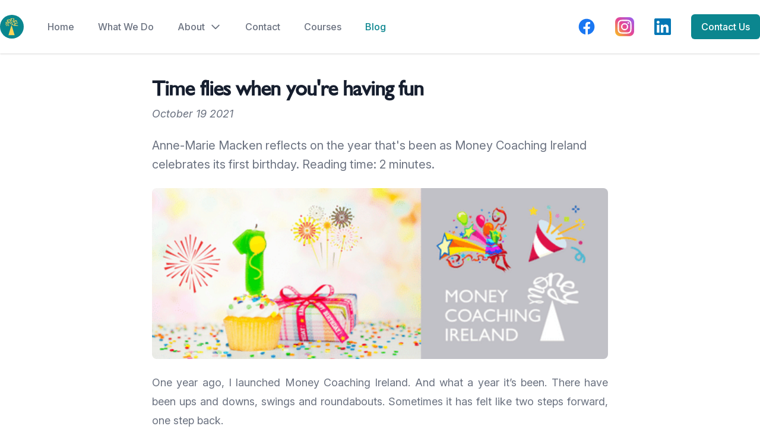

--- FILE ---
content_type: text/html; charset=utf-8
request_url: https://moneycoaching.ie/blog/time-flies-when-youre-having-fun
body_size: 7728
content:
<!DOCTYPE html><html lang="en"><head><title data-next-head="">Time flies when you&#x27;re having fun | Money Coaching Ireland</title><meta charSet="utf-8" data-next-head=""/><meta name="viewport" content="initial-scale=1.0, width=device-width" data-next-head=""/><link rel="preconnect" href="https://rsms.me" data-next-head=""/><link rel="apple-touch-icon" sizes="57x57" href="/apple-icon-57x57.png" data-next-head=""/><link rel="apple-touch-icon" sizes="60x60" href="/apple-icon-60x60.png" data-next-head=""/><link rel="apple-touch-icon" sizes="72x72" href="/apple-icon-72x72.png" data-next-head=""/><link rel="apple-touch-icon" sizes="76x76" href="/apple-icon-76x76.png" data-next-head=""/><link rel="apple-touch-icon" sizes="114x114" href="/apple-icon-114x114.png" data-next-head=""/><link rel="apple-touch-icon" sizes="120x120" href="/apple-icon-120x120.png" data-next-head=""/><link rel="apple-touch-icon" sizes="144x144" href="/apple-icon-144x144.png" data-next-head=""/><link rel="apple-touch-icon" sizes="152x152" href="/apple-icon-152x152.png" data-next-head=""/><link rel="apple-touch-icon" sizes="180x180" href="/apple-icon-180x180.png" data-next-head=""/><link rel="icon" type="image/png" sizes="192x192" href="/android-icon-192x192.png" data-next-head=""/><link rel="icon" type="image/png" sizes="32x32" href="/favicon-32x32.png" data-next-head=""/><link rel="icon" type="image/png" sizes="96x96" href="/favicon-96x96.png" data-next-head=""/><link rel="icon" type="image/png" sizes="16x16" href="/favicon-16x16.png" data-next-head=""/><link rel="manifest" href="/manifest.json" data-next-head=""/><meta name="msapplication-TileColor" content="#ffffff" data-next-head=""/><meta name="msapplication-TileImage" content="/ms-icon-144x144.png" data-next-head=""/><meta name="theme-color" content="#ffffff" data-next-head=""/><meta name="description" content="Anne-Marie Macken reflects on the year that&#x27;s been as Money Coaching Ireland celebrates its first birthday. Reading time: 2 minutes." data-next-head=""/><meta property="og:title" content="Time flies when you&#x27;re having fun | Money Coaching Ireland" data-next-head=""/><meta property="og:type" content="article" data-next-head=""/><meta property="article:published_time" content="2021-10-19 13:26:00" data-next-head=""/><meta property="og:image" content="https://moneycoaching.ie/uploads/feature-with-elements.png" data-next-head=""/><meta property="og:url" content="https://moneycoaching.ie/blog/time-flies-when-youre-having-fun" data-next-head=""/><link data-next-font="" rel="preconnect" href="/" crossorigin="anonymous"/><link rel="preload" href="/_next/static/css/0fb35000664f7af1.css" as="style"/><link rel="stylesheet" href="/_next/static/css/0fb35000664f7af1.css" data-n-g=""/><noscript data-n-css=""></noscript><script defer="" nomodule="" src="/_next/static/chunks/polyfills-42372ed130431b0a.js"></script><script src="/_next/static/chunks/webpack-59041051e025bed2.js" defer=""></script><script src="/_next/static/chunks/framework-384d27dd06c6faf3.js" defer=""></script><script src="/_next/static/chunks/main-8e77ba2622ec0a5e.js" defer=""></script><script src="/_next/static/chunks/pages/_app-a6e8df26b95771d1.js" defer=""></script><script src="/_next/static/chunks/139-8f8c78a8c0fac3f9.js" defer=""></script><script src="/_next/static/chunks/366-f96472ad377d6e33.js" defer=""></script><script src="/_next/static/chunks/pages/blog/%5Bslug%5D-9fb65eb977e3fdab.js" defer=""></script><script src="/_next/static/y626dJb6fEO8Kzxlz3FUT/_buildManifest.js" defer=""></script><script src="/_next/static/y626dJb6fEO8Kzxlz3FUT/_ssgManifest.js" defer=""></script></head><body><div id="__next"><div><div class="relative"><div class="shadow"><div class="px-5 mx-auto max-w-7xl xl:px-0"><div class="flex items-center justify-between py-6 lg:justify-start lg:space-x-10"><div class="flex"><a class="inline-flex" href="/"><div class="w-10 p-1 rounded-full bg-macken-green"><svg xmlns="http://www.w3.org/2000/svg" class="rounded-full" viewBox="0 0 3000 3000"><g id="Art1"><path fill="#06868d" d="M0 0h3000v3000H0z" id="Layer_2" data-name="Layer 2"></path></g><g id="Art2"><path fill="#ffd759" d="M620.64 1367c130.91-59.4 321.7-106.41 425.47-61.79-103.75 21.62-242.48-7-340.21-45.25-131.6-51.51-193.63-144.83-148-169.77 33.21-18.18 126.83 15.53 191.36 26 79.73 12.87 201.93 39.37 260.08 23.67 34-9.16 64.36-48.22 4.38-63.36-86.91-21.94-291.13-75.23-396.6-148.14-94.93-65.64 14.52-94.9 105.52-69.77 117.69 32.48 173.36 57.54 285.03 101.82 128.5 50.94 168.36-98.37 110.62-159.06-103.13-108.41-272-186.46-334-165.49C717.8 658.35 730.41 714 864 765.73c386.93 149.74 520.62-190.1 346.8-357-67.36-64.68-183-110.26-321.37-68.4-166.86 50.47-259.6 264.92-135.33 278 112.17 11.81 554.4-311.13 560.37-314.93 18.92-12.06-35.84 360.85 14.5 378 100.58 34.26 99.27-12.57 98.93-36-2.39-162.76 12.46-360.51 76.42-387.3 162.88-68.23 241.6-17.33 260.09 20.53 22.17 45.39-1.23 66.87-45.38 133.89-93.08 141.27-198.38 289.44-13.78 305 45.35 3.83 111.73-25.71 167.78-24.22 133.57 3.56 188.87 33 267.25 61 98.66 35.17 138.36 22.44 160.73-24.22 54.07-112.81-7.51-224.58-139.91-251.81-291.5-60-555.92 317.51-307.84 441.51 144.78 72.37 459.72 50 577.37 0 115.53-49.13-571.1 16.7-565.66 167.77 6.19 171.44 230.77 189.8 509.57 226.35 56.13 7.36-323-40.82-553.44-97.41-120.37-29.56-438.83-144.36-451.4-261.73-13.37-124.91 122-156.24 176 8.27 54.35 165.78 213.24 392.76 389.38 422.77 91.31 15.56 183.93-8.53 42.59-36-281.56-54.67-322.55-298.08-398.9-473-37.76-86.55-149.1-152.54-237.09-94.48-115.65 76.31-132.15 223.16 6.73 317.21 354.34 240 768.46 258 1066.78 258.06 104.55 0 65.8-88.24-8.43-82.72-794.12-107.62-297.23-278.25-16.76-310.56 73.93-8.51 125-60.75 37.94-99.38-61.6-27.32-60.66 51.45-388.83 48.25-100-1-187.61-86.06-156.33-182.63 22.62-69.83 124.36-200.8 294.71-146.09 68.93 22.13 52.62 101.58 20.58 130.34-16.65 14.94-201.2-62.38-285.84-64.79-68.55-4-116.87 7.79-185.86 2.86-6.43-1.65-42.11-10.07-1.47-76.79 71.42-117.25 198.41-239 156.78-323.85-40.25-82-230.2-117.34-352-57.09-47.23 23.37-62.56 43.12-75.77-10.35-14.48-58.64-124.28 10.9-141 16.3-22.49 7.26 9.43 48.54-5.49 60.55-12.89 28.18-384.5 245.36-493.61 261.08-15.24 2.2-32.73-4.19-20.52-29.1 34.71-70.86 124.65-111.76 215.65-113.46 82.77-1.55 152.73 75.23 178.6 124.51 32.55 62 56.77 155.11-46.61 207.31-35.66 18-117.83 40.87-228.45-6.18-47.22-20.09-75.39-38.22-60-24.9 15.6 13.51 117 43.28 178.63 87.79 53.8 38.85 84.2 120.61 17.22 108.46a107.12 107.12 0 01-12.9-3.08c-24.06-9.39-164.25-55.55-217.88-73.24-95.88-31.64-246.9-92.8-299.12-6.25-92.73 153.71 271.85 257.69 377.34 279.63l13.56-14.55c-104.67-17.77-532.16-131.38-410.55 84.3 58.56 103.86 288.57 207 463.12 215.69 50.79 2.55 217.9-45.13 121.28-84.79-65.24-26.78-67.15-24.15-145.19-30.55-57.65-4.73-238 10.21-372.51 94.39-69.73 43.64-2.64 47.3 55.16 28.3z"></path><path fill="#ffd759" d="M1440 1240.48l-472.19 1580.1a6.81 6.81 0 006.52 8.75h944.28a6.81 6.81 0 006.52-8.75L1453 1240.48a6.8 6.8 0 00-13 0z"></path></g></svg></div></a></div><div class="-my-2 -mr-2 lg:hidden"><button type="button" class="inline-flex items-center justify-center p-2 text-gray-400 transition duration-150 ease-in-out rounded-md hover:text-gray-500 hover:bg-gray-100 focus:outline-none focus:bg-gray-100 focus:text-gray-500" aria-label="Toggle navigation menu"><svg class="w-6 h-6" fill="none" viewBox="0 0 24 24" stroke="currentColor"><path stroke-linecap="round" stroke-linejoin="round" stroke-width="2" d="M4 6h16M4 12h16M4 18h16"></path></svg></button></div><nav class="hidden space-x-10 lg:flex"><a class="inline-flex items-center text-base font-medium leading-6 text-gray-500 hover:text-gray-900 transition duration-150 ease-in-out" href="/">Home</a><a class="inline-flex items-center text-base font-medium leading-6 text-gray-500 hover:text-gray-900 transition duration-150 ease-in-out" href="/what-we-do">What We Do</a><div class="relative z-10 inline-block"><button class="inline-flex items-center space-x-2 text-base group font-medium leading-6 text-gray-500 hover:text-gray-900 transition duration-150 ease-in-out focus:outline-none"><span>About</span><svg class="w-5 h-5 text-gray-500 group-hover:text-gray-900" fill="none" stroke="currentColor" viewBox="0 0 24 24" xmlns="http://www.w3.org/2000/svg"><path stroke-linecap="round" stroke-linejoin="round" stroke-width="2" d="M19 9l-7 7-7-7"></path></svg></button></div><a class="inline-flex items-center text-base font-medium leading-6 text-gray-500 hover:text-gray-900 transition duration-150 ease-in-out" href="/contact">Contact</a><a class="inline-flex items-center text-base font-medium leading-6 text-gray-500 hover:text-gray-900 transition duration-150 ease-in-out" href="https://moneycoaching.thinkific.com/courses/heart-of-money">Courses</a><a class="inline-flex items-center text-base font-medium leading-6 text-macken-green hover:text-macken-green-light transition duration-150 ease-in-out" href="/blog">Blog</a></nav><div class="items-center justify-end hidden space-x-8 lg:flex lg:flex-1 lg:w-0"><a href="https://www.facebook.com/moneycoaching.ie/" target="_blank" rel="noopener" class="inline-flex items-center space-x-2 transition duration-150 ease-in-out transform hover:scale-125"><svg class="flex-shrink-0 w-8 h-8 text-facebook-blue" fill="currentColor" viewBox="0 0 24 24"><path fill-rule="evenodd" d="M22 12c0-5.523-4.477-10-10-10S2 6.477 2 12c0 4.991 3.657 9.128 8.438 9.878v-6.987h-2.54V12h2.54V9.797c0-2.506 1.492-3.89 3.777-3.89 1.094 0 2.238.195 2.238.195v2.46h-1.26c-1.243 0-1.63.771-1.63 1.562V12h2.773l-.443 2.89h-2.33v6.988C18.343 21.128 22 16.991 22 12z" clip-rule="evenodd"></path></svg></a><a href="https://www.instagram.com/moneycoaching.ie/" target="_blank" rel="noopener" class="inline-flex items-center space-x-2 transition duration-150 ease-in-out transform hover:scale-125"><svg class="flex-shrink-0 p-0.5 text-white rounded-lg bg-gradient-to-bl from-purple-500 via-pink-500 to-yellow-300 w-8 h-8" fill="currentColor" viewBox="0 0 24 24"><path fill-rule="evenodd" d="M12.315 2c2.43 0 2.784.013 3.808.06 1.064.049 1.791.218 2.427.465a4.902 4.902 0 011.772 1.153 4.902 4.902 0 011.153 1.772c.247.636.416 1.363.465 2.427.048 1.067.06 1.407.06 4.123v.08c0 2.643-.012 2.987-.06 4.043-.049 1.064-.218 1.791-.465 2.427a4.902 4.902 0 01-1.153 1.772 4.902 4.902 0 01-1.772 1.153c-.636.247-1.363.416-2.427.465-1.067.048-1.407.06-4.123.06h-.08c-2.643 0-2.987-.012-4.043-.06-1.064-.049-1.791-.218-2.427-.465a4.902 4.902 0 01-1.772-1.153 4.902 4.902 0 01-1.153-1.772c-.247-.636-.416-1.363-.465-2.427-.047-1.024-.06-1.379-.06-3.808v-.63c0-2.43.013-2.784.06-3.808.049-1.064.218-1.791.465-2.427a4.902 4.902 0 011.153-1.772A4.902 4.902 0 015.45 2.525c.636-.247 1.363-.416 2.427-.465C8.901 2.013 9.256 2 11.685 2h.63zm-.081 1.802h-.468c-2.456 0-2.784.011-3.807.058-.975.045-1.504.207-1.857.344-.467.182-.8.398-1.15.748-.35.35-.566.683-.748 1.15-.137.353-.3.882-.344 1.857-.047 1.023-.058 1.351-.058 3.807v.468c0 2.456.011 2.784.058 3.807.045.975.207 1.504.344 1.857.182.466.399.8.748 1.15.35.35.683.566 1.15.748.353.137.882.3 1.857.344 1.054.048 1.37.058 4.041.058h.08c2.597 0 2.917-.01 3.96-.058.976-.045 1.505-.207 1.858-.344.466-.182.8-.398 1.15-.748.35-.35.566-.683.748-1.15.137-.353.3-.882.344-1.857.048-1.055.058-1.37.058-4.041v-.08c0-2.597-.01-2.917-.058-3.96-.045-.976-.207-1.505-.344-1.858a3.097 3.097 0 00-.748-1.15 3.098 3.098 0 00-1.15-.748c-.353-.137-.882-.3-1.857-.344-1.023-.047-1.351-.058-3.807-.058zM12 6.865a5.135 5.135 0 110 10.27 5.135 5.135 0 010-10.27zm0 1.802a3.333 3.333 0 100 6.666 3.333 3.333 0 000-6.666zm5.338-3.205a1.2 1.2 0 110 2.4 1.2 1.2 0 010-2.4z" clip-rule="evenodd"></path></svg></a><a href="https://www.linkedin.com/company/money-coaching-ireland/" target="_blank" rel="noopener" class="inline-flex items-center space-x-2 transition duration-150 ease-in-out transform hover:scale-125"><svg class="flex-shrink-0 w-8 h-8 text-linkedin-blue" fill="currentColor" viewBox="0 0 448 512"><path d="M416 32H31.9C14.3 32 0 46.5 0 64.3v383.4C0 465.5 14.3 480 31.9 480H416c17.6 0 32-14.5 32-32.3V64.3c0-17.8-14.4-32.3-32-32.3zM135.4 416H69V202.2h66.5V416zm-33.2-243c-21.3 0-38.5-17.3-38.5-38.5S80.9 96 102.2 96c21.2 0 38.5 17.3 38.5 38.5 0 21.3-17.2 38.5-38.5 38.5zm282.1 243h-66.4V312c0-24.8-.5-56.7-34.5-56.7-34.6 0-39.9 27-39.9 54.9V416h-66.4V202.2h63.7v29.2h.9c8.9-16.8 30.6-34.5 62.9-34.5 67.2 0 79.7 44.3 79.7 101.9V416z"></path></svg></a><a class="inline-flex items-center justify-center px-4 py-2 text-base font-medium leading-6 text-white whitespace-no-wrap transition duration-150 ease-in-out border border-transparent rounded-md bg-macken-green hover:bg-macken-green-light focus:outline-none focus:border-macken-green focus:shadow-none active:bg-macken-green" href="/contact">Contact Us</a></div></div></div></div><div class="px-5 py-8"><div class="max-w-3xl mx-auto mb-6 text-lg"><h1 class="mt-2 text-3xl font-bold leading-8 tracking-tight text-gray-900 font-heading sm:text-4xl sm:leading-10">Time flies when you&#x27;re having fun</h1><p class="mt-2 mb-6 text-gray-500"><em>October 19 2021</em></p><p class="text-xl leading-8 text-gray-500">Anne-Marie Macken reflects on the year that&#x27;s been as Money Coaching Ireland celebrates its first birthday. Reading time: 2 minutes.</p><figure class="mt-6"><img class="w-full rounded-lg" src="/uploads/feature-with-elements.png"/></figure></div><div class="max-w-3xl mx-auto prose prose-lg text-justify text-gray-500"><p>One year ago, I launched Money Coaching Ireland. And what a year it’s been. There have been ups and downs, swings and roundabouts. Sometimes it has felt like two steps forward, one step back. </p>
<p>All the while moving forward whether by celebrating a new client, a job well done, learning from my mistakes or picking myself back up from a setback.</p>
<p><img src="/uploads/steps.png" alt="Money Coaching Ireland step-by-step"></p>
<p>I’ve felt elated, excited, focused and in control. I’ve also felt dejected and overwhelmed but never unsure. I haven’t always known what’s around the corner but I have trusted in my purpose to bring ease to how people USE money. </p>
<p><img src="/uploads/untitled-design-100-.png" alt=""></p>
<p>Overall, my work has been hugely rewarding and enjoyable. Money Coaching Ireland has allowed me to use my strengths and expertise to support the financial well-being of my clients. It has allowed me to live and honour my values including making time for family, friends, wellbeing and community activities. </p>
<p><img src="/uploads/stop-playing-safe-by-margie-warrell-325-x-192-px-2-.png" alt="Purpose is the intersection of talents, values, passions, skills and expertise"></p>
<p>Highlights so far include </p>
<p>🌟Working with clients one-on-one through the MonEase programme</p>
<p>🌟Delivering workshops on behalf of corporate and community organisations </p>
<p>🌟Collaborating with like-minded individuals and organisations</p>
<p>🌟Securing a place on the Innovate4Growth programme</p>
<p>🌟Qualifying as a trainer with IITD</p>
<p>🌟A foray into the world of media<br><br>The four best pieces of advice I have followed on this start-up voyage:<em><br>\</em>*I was going to say journey but I fear people are becoming allergic and voyage sounds far more adventurous anyhow* 😉⛵</p>
<p><img src="/uploads/advice.png" alt="Four best pieces of advice I followed for my start-up"></p>
<p>And yes one of the pieces of advice did come from my wiser self 💡 (also known as A.M. Macken for no other reason than Anne-Marie is just far too long to fit in the speech bubble 💭).<br><br>Those of you who saw Money Coaching Ireland&#39;s <a href="https://www.instagram.com/tv/CGh1cHqhSXU/?utm_medium=copy_link">launch video</a> may recall that towards the end it drifted into Oscar acceptance speech territory. Mirroring that  first video, it would be remiss of me not to include a few thank you’s here one year on...</p>
<p><img src="/uploads/orgs.png" alt="Money Coaching Ireland client organisations"></p>
<p>🙏To all of the organisations Money Coaching Ireland has worked with to support the financial well-being of your employees and clients.<br><br>🙏To <a href="https://www.mettamorphosis.ie/">Mettamorphosis</a>, <a href="https://smithandwilliamson.com/en-ie/">Smith and Williamson Ireland</a>, <a href="https://marketingcoach.ie/">MarketingCoach.ie</a> and <a href="https://theaidanobrien.com/">theaidanobrien</a> for the successful collaborations to date. <br><br>🙏To all of the individuals who have showed up to our workshops and seminars, followed us on social media and subscribed to our mailing list. </p>
<p>🙏 Finally, a huge thank you to my private coaching clients - your progress and bravery is truly inspiring!</p>
<p><strong>TO BE CONTINUED...</strong></p>
</div><div class="max-w-3xl mx-auto mt-6"><div class="p-4 rounded-md bg-yellow-50"><div class="flex"><div class="flex-shrink-0"><svg class="w-5 h-5 text-yellow-400" xmlns="http://www.w3.org/2000/svg" viewBox="0 0 20 20" fill="currentColor"><path fill-rule="evenodd" d="M8.257 3.099c.765-1.36 2.722-1.36 3.486 0l5.58 9.92c.75 1.334-.213 2.98-1.742 2.98H4.42c-1.53 0-2.493-1.646-1.743-2.98l5.58-9.92zM11 13a1 1 0 11-2 0 1 1 0 012 0zm-1-8a1 1 0 00-1 1v3a1 1 0 002 0V6a1 1 0 00-1-1z" clip-rule="evenodd"></path></svg></div><div class="ml-3"><h3 class="font-medium leading-5 text-yellow-800 ">Important Information about Money Coaching Ireland’s BLOG</h3><div class="mt-2 leading-7 text-justify text-yellow-700"><p>The material contained in these blog posts is intended for educational and entertainment purposes only. No responsibility is taken by Money Coaching Ireland for actions taken or not taken by individuals as a result of reading/watching/listening to these posts. Money Coaching Ireland recommends that individuals seek professional advice prior to making any significant financial decisions.</p></div></div></div></div></div></div><div class="-mb-8 border-t border-gray-200 bg-gray-50"><div class="mx-auto sm:max-w-lg md:max-w-xl lg:max-w-7xl"><div class="bg-gray-50 rounded-lg p-6 md:p-12 lg:p-8 lg:flex lg:items-center"><div class="lg:w-0 lg:flex-1"><h2 class="text-xl font-bold leading-8 tracking-tight text-center text-gray-900 font-heading md:text-left sm:text-2xl sm:leading-9">Subscribe to our mailing list</h2><p class="max-w-3xl text-center md:text-left text-sm leading-6 text-gray-500" id="newsletter-headline">We would love to keep in touch by sending quarterly newsletters, monthly money tips and occasional updates about promotions and events we may be running. We will never sell or lease your details and you may unsubscribe at any time. You can find out about how we store and protect your information in our<!-- --> <a class="font-medium text-gray-800 underline" href="/privacy">Privacy Policy</a>.</p></div><div class="sm:w-full sm:max-w-md lg:ml-8 lg:mt-0 mt-8"><form class="sm:flex" aria-labelledby="newsletter-headline"><input aria-label="Email address" type="email" required="" class="w-full px-5 py-3 text-base leading-6 text-gray-900 placeholder-gray-500 transition duration-150 ease-in-out bg-white border border-gray-300 rounded-md appearance-none focus:outline-none focus:border-roisin-gold" placeholder="Enter your email" value=""/><div class="mt-3 rounded-md shadow sm:mt-0 sm:ml-3 sm:flex-shrink-0"><button class="flex items-center justify-center w-full px-6 py-3 text-base font-medium leading-6 text-yellow-800 transition duration-150 ease-in-out border border-transparent rounded-md sm:w-auto bg-roisin-gold hover:bg-pale-golden-corn focus:outline-none focus:border-roisin-gold focus:shadow-none active:bg-roisin-gold">Sign-up</button></div></form><p class="mt-3 text-sm leading-5 text-gray-500">By signing-up to receive updates you agree with the storage and handling of your data by Money Coaching Ireland and its trusted service providers. Read our<!-- --> <a class="font-medium text-gray-800 underline" href="/privacy">Privacy Policy</a>.</p></div></div></div></div><footer><div class="mt-8 border-t border-gray-200 bg-gray-50"><div class="max-w-screen-xl px-4 py-10 mx-auto"><div class=""><div class="max-w-5xl mx-auto text-center"><div class="w-10 p-1 mx-auto rounded-full bg-macken-green"><svg xmlns="http://www.w3.org/2000/svg" class="rounded-full" viewBox="0 0 3000 3000"><g id="Art1"><path fill="#06868d" d="M0 0h3000v3000H0z" id="Layer_2" data-name="Layer 2"></path></g><g id="Art2"><path fill="#ffd759" d="M620.64 1367c130.91-59.4 321.7-106.41 425.47-61.79-103.75 21.62-242.48-7-340.21-45.25-131.6-51.51-193.63-144.83-148-169.77 33.21-18.18 126.83 15.53 191.36 26 79.73 12.87 201.93 39.37 260.08 23.67 34-9.16 64.36-48.22 4.38-63.36-86.91-21.94-291.13-75.23-396.6-148.14-94.93-65.64 14.52-94.9 105.52-69.77 117.69 32.48 173.36 57.54 285.03 101.82 128.5 50.94 168.36-98.37 110.62-159.06-103.13-108.41-272-186.46-334-165.49C717.8 658.35 730.41 714 864 765.73c386.93 149.74 520.62-190.1 346.8-357-67.36-64.68-183-110.26-321.37-68.4-166.86 50.47-259.6 264.92-135.33 278 112.17 11.81 554.4-311.13 560.37-314.93 18.92-12.06-35.84 360.85 14.5 378 100.58 34.26 99.27-12.57 98.93-36-2.39-162.76 12.46-360.51 76.42-387.3 162.88-68.23 241.6-17.33 260.09 20.53 22.17 45.39-1.23 66.87-45.38 133.89-93.08 141.27-198.38 289.44-13.78 305 45.35 3.83 111.73-25.71 167.78-24.22 133.57 3.56 188.87 33 267.25 61 98.66 35.17 138.36 22.44 160.73-24.22 54.07-112.81-7.51-224.58-139.91-251.81-291.5-60-555.92 317.51-307.84 441.51 144.78 72.37 459.72 50 577.37 0 115.53-49.13-571.1 16.7-565.66 167.77 6.19 171.44 230.77 189.8 509.57 226.35 56.13 7.36-323-40.82-553.44-97.41-120.37-29.56-438.83-144.36-451.4-261.73-13.37-124.91 122-156.24 176 8.27 54.35 165.78 213.24 392.76 389.38 422.77 91.31 15.56 183.93-8.53 42.59-36-281.56-54.67-322.55-298.08-398.9-473-37.76-86.55-149.1-152.54-237.09-94.48-115.65 76.31-132.15 223.16 6.73 317.21 354.34 240 768.46 258 1066.78 258.06 104.55 0 65.8-88.24-8.43-82.72-794.12-107.62-297.23-278.25-16.76-310.56 73.93-8.51 125-60.75 37.94-99.38-61.6-27.32-60.66 51.45-388.83 48.25-100-1-187.61-86.06-156.33-182.63 22.62-69.83 124.36-200.8 294.71-146.09 68.93 22.13 52.62 101.58 20.58 130.34-16.65 14.94-201.2-62.38-285.84-64.79-68.55-4-116.87 7.79-185.86 2.86-6.43-1.65-42.11-10.07-1.47-76.79 71.42-117.25 198.41-239 156.78-323.85-40.25-82-230.2-117.34-352-57.09-47.23 23.37-62.56 43.12-75.77-10.35-14.48-58.64-124.28 10.9-141 16.3-22.49 7.26 9.43 48.54-5.49 60.55-12.89 28.18-384.5 245.36-493.61 261.08-15.24 2.2-32.73-4.19-20.52-29.1 34.71-70.86 124.65-111.76 215.65-113.46 82.77-1.55 152.73 75.23 178.6 124.51 32.55 62 56.77 155.11-46.61 207.31-35.66 18-117.83 40.87-228.45-6.18-47.22-20.09-75.39-38.22-60-24.9 15.6 13.51 117 43.28 178.63 87.79 53.8 38.85 84.2 120.61 17.22 108.46a107.12 107.12 0 01-12.9-3.08c-24.06-9.39-164.25-55.55-217.88-73.24-95.88-31.64-246.9-92.8-299.12-6.25-92.73 153.71 271.85 257.69 377.34 279.63l13.56-14.55c-104.67-17.77-532.16-131.38-410.55 84.3 58.56 103.86 288.57 207 463.12 215.69 50.79 2.55 217.9-45.13 121.28-84.79-65.24-26.78-67.15-24.15-145.19-30.55-57.65-4.73-238 10.21-372.51 94.39-69.73 43.64-2.64 47.3 55.16 28.3z"></path><path fill="#ffd759" d="M1440 1240.48l-472.19 1580.1a6.81 6.81 0 006.52 8.75h944.28a6.81 6.81 0 006.52-8.75L1453 1240.48a6.8 6.8 0 00-13 0z"></path></g></svg></div><p class="mt-6 text-base leading-6 text-gray-500">Money Coaching Ireland is a registered business name of Create Coaching Ltd. We are company number 676713 registered in Ireland. Our registered office is at 43 the Paddock, Blackhorse Avenue, Dublin 7.</p><div class="flex justify-center mt-6"><a href="https://www.facebook.com/moneycoaching.ie/" target="_blank" rel="noopener" class="text-facebook-blue"><span class="sr-only">Facebook</span><svg class="w-6 h-6" fill="currentColor" viewBox="0 0 24 24"><path fill-rule="evenodd" d="M22 12c0-5.523-4.477-10-10-10S2 6.477 2 12c0 4.991 3.657 9.128 8.438 9.878v-6.987h-2.54V12h2.54V9.797c0-2.506 1.492-3.89 3.777-3.89 1.094 0 2.238.195 2.238.195v2.46h-1.26c-1.243 0-1.63.771-1.63 1.562V12h2.773l-.443 2.89h-2.33v6.988C18.343 21.128 22 16.991 22 12z" clip-rule="evenodd"></path></svg></a><a href="https://www.instagram.com/moneycoaching.ie/" target="_blank" rel="noopener" class="ml-6 text-white rounded-lg bg-gradient-to-bl from-purple-500 via-pink-500 to-yellow-300"><span class="sr-only">Instagram</span><svg class="w-6 h-6 p-0.5" fill="currentColor" viewBox="0 0 24 24"><path fill-rule="evenodd" d="M12.315 2c2.43 0 2.784.013 3.808.06 1.064.049 1.791.218 2.427.465a4.902 4.902 0 011.772 1.153 4.902 4.902 0 011.153 1.772c.247.636.416 1.363.465 2.427.048 1.067.06 1.407.06 4.123v.08c0 2.643-.012 2.987-.06 4.043-.049 1.064-.218 1.791-.465 2.427a4.902 4.902 0 01-1.153 1.772 4.902 4.902 0 01-1.772 1.153c-.636.247-1.363.416-2.427.465-1.067.048-1.407.06-4.123.06h-.08c-2.643 0-2.987-.012-4.043-.06-1.064-.049-1.791-.218-2.427-.465a4.902 4.902 0 01-1.772-1.153 4.902 4.902 0 01-1.153-1.772c-.247-.636-.416-1.363-.465-2.427-.047-1.024-.06-1.379-.06-3.808v-.63c0-2.43.013-2.784.06-3.808.049-1.064.218-1.791.465-2.427a4.902 4.902 0 011.153-1.772A4.902 4.902 0 015.45 2.525c.636-.247 1.363-.416 2.427-.465C8.901 2.013 9.256 2 11.685 2h.63zm-.081 1.802h-.468c-2.456 0-2.784.011-3.807.058-.975.045-1.504.207-1.857.344-.467.182-.8.398-1.15.748-.35.35-.566.683-.748 1.15-.137.353-.3.882-.344 1.857-.047 1.023-.058 1.351-.058 3.807v.468c0 2.456.011 2.784.058 3.807.045.975.207 1.504.344 1.857.182.466.399.8.748 1.15.35.35.683.566 1.15.748.353.137.882.3 1.857.344 1.054.048 1.37.058 4.041.058h.08c2.597 0 2.917-.01 3.96-.058.976-.045 1.505-.207 1.858-.344.466-.182.8-.398 1.15-.748.35-.35.566-.683.748-1.15.137-.353.3-.882.344-1.857.048-1.055.058-1.37.058-4.041v-.08c0-2.597-.01-2.917-.058-3.96-.045-.976-.207-1.505-.344-1.858a3.097 3.097 0 00-.748-1.15 3.098 3.098 0 00-1.15-.748c-.353-.137-.882-.3-1.857-.344-1.023-.047-1.351-.058-3.807-.058zM12 6.865a5.135 5.135 0 110 10.27 5.135 5.135 0 010-10.27zm0 1.802a3.333 3.333 0 100 6.666 3.333 3.333 0 000-6.666zm5.338-3.205a1.2 1.2 0 110 2.4 1.2 1.2 0 010-2.4z" clip-rule="evenodd"></path></svg></a><a href="https://www.linkedin.com/company/money-coaching-ireland/" target="_blank" rel="noopener" class="ml-6 text-linkedin-blue"><span class="sr-only">Dribbble</span><svg class="w-6 h-6" fill="currentColor" viewBox="0 0 448 512"><path d="M416 32H31.9C14.3 32 0 46.5 0 64.3v383.4C0 465.5 14.3 480 31.9 480H416c17.6 0 32-14.5 32-32.3V64.3c0-17.8-14.4-32.3-32-32.3zM135.4 416H69V202.2h66.5V416zm-33.2-243c-21.3 0-38.5-17.3-38.5-38.5S80.9 96 102.2 96c21.2 0 38.5 17.3 38.5 38.5 0 21.3-17.2 38.5-38.5 38.5zm282.1 243h-66.4V312c0-24.8-.5-56.7-34.5-56.7-34.6 0-39.9 27-39.9 54.9V416h-66.4V202.2h63.7v29.2h.9c8.9-16.8 30.6-34.5 62.9-34.5 67.2 0 79.7 44.3 79.7 101.9V416z"></path></svg></a></div><a class="inline-block mt-6 text-center text-gray-500 hover:text-gray-600" href="/privacy">Privacy Policy</a><p class="mt-4 text-sm leading-6 text-center text-gray-500">© <!-- -->2025<!-- --> Money Coaching Ireland.<br/>Design and website by<!-- --> <a href="https://appetisingapps.com" target="_blank" rel="noopener" class="text-gray-600 underline">Appetising Apps</a><br/>Content by Anne-Marie Macken. All rights reserved.</p></div></div></div></div></footer></div></div></div><script id="__NEXT_DATA__" type="application/json">{"props":{"pageProps":{"post":{"slug":"time-flies-when-youre-having-fun","title":"Time flies when you're having fun","intro":"Anne-Marie Macken reflects on the year that's been as Money Coaching Ireland celebrates its first birthday. Reading time: 2 minutes.","date":"2021-10-19 13:26:00","featured_image":"/uploads/feature-with-elements.png","preview_image":"/uploads/preview-with-elements-325-x-192-px-1-.png","display_date":"October 19 2021","content":"\u003cp\u003eOne year ago, I launched Money Coaching Ireland. And what a year it’s been. There have been ups and downs, swings and roundabouts. Sometimes it has felt like two steps forward, one step back. \u003c/p\u003e\n\u003cp\u003eAll the while moving forward whether by celebrating a new client, a job well done, learning from my mistakes or picking myself back up from a setback.\u003c/p\u003e\n\u003cp\u003e\u003cimg src=\"/uploads/steps.png\" alt=\"Money Coaching Ireland step-by-step\"\u003e\u003c/p\u003e\n\u003cp\u003eI’ve felt elated, excited, focused and in control. I’ve also felt dejected and overwhelmed but never unsure. I haven’t always known what’s around the corner but I have trusted in my purpose to bring ease to how people USE money. \u003c/p\u003e\n\u003cp\u003e\u003cimg src=\"/uploads/untitled-design-100-.png\" alt=\"\"\u003e\u003c/p\u003e\n\u003cp\u003eOverall, my work has been hugely rewarding and enjoyable. Money Coaching Ireland has allowed me to use my strengths and expertise to support the financial well-being of my clients. It has allowed me to live and honour my values including making time for family, friends, wellbeing and community activities. \u003c/p\u003e\n\u003cp\u003e\u003cimg src=\"/uploads/stop-playing-safe-by-margie-warrell-325-x-192-px-2-.png\" alt=\"Purpose is the intersection of talents, values, passions, skills and expertise\"\u003e\u003c/p\u003e\n\u003cp\u003eHighlights so far include \u003c/p\u003e\n\u003cp\u003e🌟Working with clients one-on-one through the MonEase programme\u003c/p\u003e\n\u003cp\u003e🌟Delivering workshops on behalf of corporate and community organisations \u003c/p\u003e\n\u003cp\u003e🌟Collaborating with like-minded individuals and organisations\u003c/p\u003e\n\u003cp\u003e🌟Securing a place on the Innovate4Growth programme\u003c/p\u003e\n\u003cp\u003e🌟Qualifying as a trainer with IITD\u003c/p\u003e\n\u003cp\u003e🌟A foray into the world of media\u003cbr\u003e\u003cbr\u003eThe four best pieces of advice I have followed on this start-up voyage:\u003cem\u003e\u003cbr\u003e\\\u003c/em\u003e*I was going to say journey but I fear people are becoming allergic and voyage sounds far more adventurous anyhow* 😉⛵\u003c/p\u003e\n\u003cp\u003e\u003cimg src=\"/uploads/advice.png\" alt=\"Four best pieces of advice I followed for my start-up\"\u003e\u003c/p\u003e\n\u003cp\u003eAnd yes one of the pieces of advice did come from my wiser self 💡 (also known as A.M. Macken for no other reason than Anne-Marie is just far too long to fit in the speech bubble 💭).\u003cbr\u003e\u003cbr\u003eThose of you who saw Money Coaching Ireland\u0026#39;s \u003ca href=\"https://www.instagram.com/tv/CGh1cHqhSXU/?utm_medium=copy_link\"\u003elaunch video\u003c/a\u003e may recall that towards the end it drifted into Oscar acceptance speech territory. Mirroring that  first video, it would be remiss of me not to include a few thank you’s here one year on...\u003c/p\u003e\n\u003cp\u003e\u003cimg src=\"/uploads/orgs.png\" alt=\"Money Coaching Ireland client organisations\"\u003e\u003c/p\u003e\n\u003cp\u003e🙏To all of the organisations Money Coaching Ireland has worked with to support the financial well-being of your employees and clients.\u003cbr\u003e\u003cbr\u003e🙏To \u003ca href=\"https://www.mettamorphosis.ie/\"\u003eMettamorphosis\u003c/a\u003e, \u003ca href=\"https://smithandwilliamson.com/en-ie/\"\u003eSmith and Williamson Ireland\u003c/a\u003e, \u003ca href=\"https://marketingcoach.ie/\"\u003eMarketingCoach.ie\u003c/a\u003e and \u003ca href=\"https://theaidanobrien.com/\"\u003etheaidanobrien\u003c/a\u003e for the successful collaborations to date. \u003cbr\u003e\u003cbr\u003e🙏To all of the individuals who have showed up to our workshops and seminars, followed us on social media and subscribed to our mailing list. \u003c/p\u003e\n\u003cp\u003e🙏 Finally, a huge thank you to my private coaching clients - your progress and bravery is truly inspiring!\u003c/p\u003e\n\u003cp\u003e\u003cstrong\u003eTO BE CONTINUED...\u003c/strong\u003e\u003c/p\u003e\n"}},"__N_SSG":true},"page":"/blog/[slug]","query":{"slug":"time-flies-when-youre-having-fun"},"buildId":"y626dJb6fEO8Kzxlz3FUT","isFallback":false,"gsp":true,"scriptLoader":[]}</script></body></html>

--- FILE ---
content_type: application/javascript; charset=UTF-8
request_url: https://moneycoaching.ie/_next/static/chunks/366-f96472ad377d6e33.js
body_size: 13857
content:
"use strict";(self.webpackChunk_N_E=self.webpackChunk_N_E||[]).push([[366],{1009:(e,t,n)=>{n.d(t,{u:()=>a.u});var a=n(1627)},7366:(e,t,n)=>{n.d(t,{Z:()=>u});var a=n(5893),l=n(1009),s=n(9008),r=n.n(s),i=n(1664),h=n.n(i),c=n(1163),o=n(7294),d=n(3573),v=n(5787),x=n(7117);let m=e=>{let{link:t}=e,{pathname:n}=(0,c.useRouter)(),s=t.children&&t.children.some(e=>e.href===n),[r,i]=(0,o.useState)(s);return t.children&&t.children.length>0?(0,a.jsxs)("div",{className:"p-3 -m-3 transition duration-150 ease-in-out rounded-md hover:bg-gray-50",children:[(0,a.jsxs)("button",{className:"flex items-center justify-between w-full focus:outline-none",onClick:()=>i(!r),children:[(0,a.jsxs)("div",{className:"flex items-center space-x-3",children:[(0,a.jsx)("svg",{className:"flex-shrink-0 w-6 h-6 ".concat(s?"text-macken-green":"text-gray-900"),fill:"none",stroke:"currentColor",viewBox:"0 0 24 24",xmlns:"http://www.w3.org/2000/svg",children:t.icon}),(0,a.jsx)("div",{className:"text-base font-medium leading-6 ".concat(s?"text-macken-green":"text-gray-900"),children:t.text})]}),(0,a.jsx)("div",{children:(0,a.jsx)("svg",{className:"w-5 h-5 ".concat(s?"text-macken-green":"text-gray-900"),fill:"none",stroke:"currentColor",viewBox:"0 0 24 24",xmlns:"http://www.w3.org/2000/svg",children:r?(0,a.jsx)("path",{strokeLinecap:"round",strokeLinejoin:"round",strokeWidth:2,d:"M5 15l7-7 7 7"}):(0,a.jsx)("path",{strokeLinecap:"round",strokeLinejoin:"round",strokeWidth:2,d:"M19 9l-7 7-7-7"})})})]}),(0,a.jsx)(l.u,{show:!!r,enter:"transition ease-in duration-75",enterFrom:"opacity-0 transform -translate-y-6",enterTo:"opacity-100 transform translate-y-0",leave:"transition ease-out duration-75",leaveFrom:"opacity-100",leaveTo:"opacity-0",children:(0,a.jsx)("div",{className:"mt-6 space-y-6 pl-9",children:t.children.map(e=>(0,a.jsx)(h(),{href:e.href,className:"block text-base font-medium leading-6 ".concat(e.href===n?"text-macken-green":"text-gray-900"),children:e.text},e.href))})})]}):(0,a.jsxs)(h(),{href:t.href,className:"flex items-center p-3 -m-3 space-x-3 transition duration-150 ease-in-out rounded-md hover:bg-gray-50",children:[(0,a.jsx)("svg",{className:"flex-shrink-0 w-6 h-6 ".concat(t.href===n||"/blog"===t.href&&n.startsWith("/blog/")?"text-macken-green":"text-gray-900"),fill:"none",stroke:"currentColor",viewBox:"0 0 24 24",xmlns:"http://www.w3.org/2000/svg",children:t.icon}),(0,a.jsx)("div",{className:"text-base font-medium leading-6 ".concat(t.href===n||"/blog"===t.href&&n.startsWith("/blog/")?"text-macken-green":"text-gray-900"),children:t.text})]})},g=(e,t)=>{(0,o.useEffect)(()=>{let n=n=>{e&&e.current&&!e.current.contains(n.target)&&t()};return document.addEventListener("click",n),()=>document.removeEventListener("click",n)})},q=e=>{let{link:t}=e,[n,s]=(0,o.useState)(!1),r=(0,o.useRef)(null),{pathname:i}=(0,c.useRouter)();if(g(r,()=>{t.children&&t.children.length>0&&n&&s(!1)}),t.children&&t.children.length>0){let e=t.children.some(e=>e.href===i);return(0,a.jsxs)("div",{className:"relative z-10 inline-block",children:[(0,a.jsxs)("button",{className:"inline-flex items-center space-x-2 text-base group font-medium leading-6 ".concat(e?"text-macken-green hover:text-macken-green-light":"text-gray-500 hover:text-gray-900"," transition duration-150 ease-in-out focus:outline-none"),onClick:()=>s(!n),children:[(0,a.jsx)("span",{children:t.text}),(0,a.jsx)("svg",{className:"w-5 h-5 ".concat(e?"text-macken-green group-hover:text-macken-green-light":"text-gray-500 group-hover:text-gray-900"),fill:"none",stroke:"currentColor",viewBox:"0 0 24 24",xmlns:"http://www.w3.org/2000/svg",children:(0,a.jsx)("path",{strokeLinecap:"round",strokeLinejoin:"round",strokeWidth:2,d:"M19 9l-7 7-7-7"})})]}),(0,a.jsx)(l.u,{show:n,enter:"transition ease-in duration-75",enterFrom:"opacity-0 transform -translate-y-6",enterTo:"opacity-100 transform translate-y-0",leave:"transition ease-out duration-75",leaveFrom:"opacity-100",leaveTo:"opacity-0",children:(0,a.jsx)("div",{ref:r,className:"absolute max-w-md mt-3 transform -translate-x-1/2 left-1/2",children:(0,a.jsx)("div",{className:"rounded-lg shadow-lg",children:(0,a.jsx)("div",{className:"overflow-hidden rounded-lg shadow-xs",children:(0,a.jsx)("div",{className:"relative z-20 w-64 bg-white divide-y divide-gray-200",children:t.children.map(e=>(0,a.jsx)(h(),{href:e.href,className:"p-4 block ".concat(e.href===i?"text-macken-green":"text-gray-900 hover:bg-gray-50"," transition ease-in-out duration-150"),children:e.text},e.href))})})})})})]})}return(0,a.jsx)(h(),{href:t.href,className:"inline-flex items-center text-base font-medium leading-6 ".concat(t.href===i||"/blog"===t.href&&i.startsWith("/blog/")?"text-macken-green hover:text-macken-green-light":"text-gray-500 hover:text-gray-900"," transition duration-150 ease-in-out"),children:t.text})},p=[{href:"/",text:"Home",icon:(0,a.jsx)("path",{strokeLinecap:"round",strokeLinejoin:"round",strokeWidth:2,d:"M3 12l2-2m0 0l7-7 7 7M5 10v10a1 1 0 001 1h3m10-11l2 2m-2-2v10a1 1 0 01-1 1h-3m-6 0a1 1 0 001-1v-4a1 1 0 011-1h2a1 1 0 011 1v4a1 1 0 001 1m-6 0h6"})},{href:"/what-we-do",text:"What We Do",icon:(0,a.jsx)("path",{strokeLinecap:"round",strokeLinejoin:"round",strokeWidth:2,d:"M20 7l-8-4-8 4m16 0l-8 4m8-4v10l-8 4m0-10L4 7m8 4v10M4 7v10l8 4"})},{href:"#",text:"About",icon:(0,a.jsx)("path",{strokeLinecap:"round",strokeLinejoin:"round",strokeWidth:2,d:"M13 16h-1v-4h-1m1-4h.01M21 12a9 9 0 11-18 0 9 9 0 0118 0z"}),children:[{href:"/about/money-coaching-ireland",text:"About Money Coaching Ireland"},{href:"/about/anne-marie",text:"About Anne-Marie"}]},{href:"/contact",text:"Contact",icon:(0,a.jsx)("path",{strokeLinecap:"round",strokeLinejoin:"round",strokeWidth:2,d:"M3 8l7.89 5.26a2 2 0 002.22 0L21 8M5 19h14a2 2 0 002-2V7a2 2 0 00-2-2H5a2 2 0 00-2 2v10a2 2 0 002 2z"})},{href:"https://moneycoaching.thinkific.com/courses/heart-of-money",text:"Courses",icon:(0,a.jsx)("path",{strokeLinecap:"round",strokeLinejoin:"round",strokeWidth:2,d:"M4.26 10.147a60.438 60.438 0 0 0-.491 6.347A48.62 48.62 0 0 1 12 20.904a48.62 48.62 0 0 1 8.232-4.41 60.46 60.46 0 0 0-.491-6.347m-15.482 0a50.636 50.636 0 0 0-2.658-.813A59.906 59.906 0 0 1 12 3.493a59.903 59.903 0 0 1 10.399 5.84c-.896.248-1.783.52-2.658.814m-15.482 0A50.717 50.717 0 0 1 12 13.489a50.702 50.702 0 0 1 7.74-3.342M6.75 15a.75.75 0 1 0 0-1.5.75.75 0 0 0 0 1.5Zm0 0v-3.675A55.378 55.378 0 0 1 12 8.443m-7.007 11.55A5.981 5.981 0 0 0 6.75 15.75v-1.5"})},{href:"/blog",text:"Blog",icon:(0,a.jsx)("path",{strokeLinecap:"round",strokeLinejoin:"round",strokeWidth:2,d:"M19 20H5a2 2 0 01-2-2V6a2 2 0 012-2h10a2 2 0 012 2v1m2 13a2 2 0 01-2-2V7m2 13a2 2 0 002-2V9a2 2 0 00-2-2h-2m-4-3H9M7 16h6M7 8h6v4H7V8z"})}],u=e=>{let{title:t,children:n}=e,s=(0,c.useRouter)(),[i,g]=(0,o.useState)(!1);return(0,a.jsxs)("div",{children:[(0,a.jsxs)(r(),{children:[(0,a.jsx)("title",{children:"".concat(t," | Money Coaching Ireland")}),(0,a.jsx)("meta",{charSet:"utf-8"}),(0,a.jsx)("meta",{name:"viewport",content:"initial-scale=1.0, width=device-width"}),(0,a.jsx)("link",{rel:"preconnect",href:"https://rsms.me"}),(0,a.jsx)("link",{rel:"apple-touch-icon",sizes:"57x57",href:"/apple-icon-57x57.png"}),(0,a.jsx)("link",{rel:"apple-touch-icon",sizes:"60x60",href:"/apple-icon-60x60.png"}),(0,a.jsx)("link",{rel:"apple-touch-icon",sizes:"72x72",href:"/apple-icon-72x72.png"}),(0,a.jsx)("link",{rel:"apple-touch-icon",sizes:"76x76",href:"/apple-icon-76x76.png"}),(0,a.jsx)("link",{rel:"apple-touch-icon",sizes:"114x114",href:"/apple-icon-114x114.png"}),(0,a.jsx)("link",{rel:"apple-touch-icon",sizes:"120x120",href:"/apple-icon-120x120.png"}),(0,a.jsx)("link",{rel:"apple-touch-icon",sizes:"144x144",href:"/apple-icon-144x144.png"}),(0,a.jsx)("link",{rel:"apple-touch-icon",sizes:"152x152",href:"/apple-icon-152x152.png"}),(0,a.jsx)("link",{rel:"apple-touch-icon",sizes:"180x180",href:"/apple-icon-180x180.png"}),(0,a.jsx)("link",{rel:"icon",type:"image/png",sizes:"192x192",href:"/android-icon-192x192.png"}),(0,a.jsx)("link",{rel:"icon",type:"image/png",sizes:"32x32",href:"/favicon-32x32.png"}),(0,a.jsx)("link",{rel:"icon",type:"image/png",sizes:"96x96",href:"/favicon-96x96.png"}),(0,a.jsx)("link",{rel:"icon",type:"image/png",sizes:"16x16",href:"/favicon-16x16.png"}),(0,a.jsx)("link",{rel:"manifest",href:"/manifest.json"}),(0,a.jsx)("meta",{name:"msapplication-TileColor",content:"#ffffff"}),(0,a.jsx)("meta",{name:"msapplication-TileImage",content:"/ms-icon-144x144.png"}),(0,a.jsx)("meta",{name:"theme-color",content:"#ffffff"}),(0,a.jsx)("meta",{property:"og:title",content:"".concat(t," | Money Coaching Ireland")},"og:title"),(0,a.jsx)("meta",{property:"og:type",content:"website"},"og:type"),(0,a.jsx)("meta",{property:"og:image",content:(0,v.H)("/images/logo-full.jpg")},"og:image"),(0,a.jsx)("meta",{property:"og:url",content:(0,v.H)(s.pathname)},"og:url")]}),(0,a.jsxs)("div",{className:"relative",children:[(0,a.jsx)(l.u,{show:i,enter:"duration-200 ease-out",enterFrom:"opacity-0 scale-95",enterTo:"opacity-100 scale-100",leave:"duration-100 ease-in",leaveFrom:"opacity-100 scale-100",leaveTo:"opacity-0 scale-95",children:(0,a.jsx)("div",{className:"absolute inset-0 z-10 w-full bg-black opacity-25 lg:hidden"})}),(0,a.jsxs)("div",{className:"shadow",children:[(0,a.jsx)("div",{className:"px-5 mx-auto max-w-7xl xl:px-0",children:(0,a.jsxs)("div",{className:"flex items-center justify-between py-6 lg:justify-start lg:space-x-10",children:[(0,a.jsx)("div",{className:"flex",children:(0,a.jsx)(h(),{href:"/",className:"inline-flex",children:(0,a.jsx)("div",{className:"w-10 p-1 rounded-full bg-macken-green",children:(0,a.jsx)(x.Z,{className:"rounded-full",treeOnly:!0})})})}),(0,a.jsx)("div",{className:"-my-2 -mr-2 lg:hidden",children:(0,a.jsx)("button",{onClick:()=>g(!i),type:"button",className:"inline-flex items-center justify-center p-2 text-gray-400 transition duration-150 ease-in-out rounded-md hover:text-gray-500 hover:bg-gray-100 focus:outline-none focus:bg-gray-100 focus:text-gray-500","aria-label":"Toggle navigation menu",children:(0,a.jsx)("svg",{className:"w-6 h-6",fill:"none",viewBox:"0 0 24 24",stroke:"currentColor",children:(0,a.jsx)("path",{strokeLinecap:"round",strokeLinejoin:"round",strokeWidth:"2",d:"M4 6h16M4 12h16M4 18h16"})})})}),(0,a.jsx)("nav",{className:"hidden space-x-10 lg:flex",children:p.map(e=>(0,a.jsx)(q,{link:e},e.href))}),(0,a.jsxs)("div",{className:"items-center justify-end hidden space-x-8 lg:flex lg:flex-1 lg:w-0",children:[(0,a.jsx)("a",{href:d.Z.social.facebook,target:"_blank",rel:"noopener",className:"inline-flex items-center space-x-2 transition duration-150 ease-in-out transform hover:scale-125",children:(0,a.jsx)("svg",{className:"flex-shrink-0 w-8 h-8 text-facebook-blue",fill:"currentColor",viewBox:"0 0 24 24",children:(0,a.jsx)("path",{fillRule:"evenodd",d:"M22 12c0-5.523-4.477-10-10-10S2 6.477 2 12c0 4.991 3.657 9.128 8.438 9.878v-6.987h-2.54V12h2.54V9.797c0-2.506 1.492-3.89 3.777-3.89 1.094 0 2.238.195 2.238.195v2.46h-1.26c-1.243 0-1.63.771-1.63 1.562V12h2.773l-.443 2.89h-2.33v6.988C18.343 21.128 22 16.991 22 12z",clipRule:"evenodd"})})}),(0,a.jsx)("a",{href:d.Z.social.instagram,target:"_blank",rel:"noopener",className:"inline-flex items-center space-x-2 transition duration-150 ease-in-out transform hover:scale-125",children:(0,a.jsx)("svg",{className:"flex-shrink-0 p-0.5 text-white rounded-lg bg-gradient-to-bl from-purple-500 via-pink-500 to-yellow-300 w-8 h-8",fill:"currentColor",viewBox:"0 0 24 24",children:(0,a.jsx)("path",{fillRule:"evenodd",d:"M12.315 2c2.43 0 2.784.013 3.808.06 1.064.049 1.791.218 2.427.465a4.902 4.902 0 011.772 1.153 4.902 4.902 0 011.153 1.772c.247.636.416 1.363.465 2.427.048 1.067.06 1.407.06 4.123v.08c0 2.643-.012 2.987-.06 4.043-.049 1.064-.218 1.791-.465 2.427a4.902 4.902 0 01-1.153 1.772 4.902 4.902 0 01-1.772 1.153c-.636.247-1.363.416-2.427.465-1.067.048-1.407.06-4.123.06h-.08c-2.643 0-2.987-.012-4.043-.06-1.064-.049-1.791-.218-2.427-.465a4.902 4.902 0 01-1.772-1.153 4.902 4.902 0 01-1.153-1.772c-.247-.636-.416-1.363-.465-2.427-.047-1.024-.06-1.379-.06-3.808v-.63c0-2.43.013-2.784.06-3.808.049-1.064.218-1.791.465-2.427a4.902 4.902 0 011.153-1.772A4.902 4.902 0 015.45 2.525c.636-.247 1.363-.416 2.427-.465C8.901 2.013 9.256 2 11.685 2h.63zm-.081 1.802h-.468c-2.456 0-2.784.011-3.807.058-.975.045-1.504.207-1.857.344-.467.182-.8.398-1.15.748-.35.35-.566.683-.748 1.15-.137.353-.3.882-.344 1.857-.047 1.023-.058 1.351-.058 3.807v.468c0 2.456.011 2.784.058 3.807.045.975.207 1.504.344 1.857.182.466.399.8.748 1.15.35.35.683.566 1.15.748.353.137.882.3 1.857.344 1.054.048 1.37.058 4.041.058h.08c2.597 0 2.917-.01 3.96-.058.976-.045 1.505-.207 1.858-.344.466-.182.8-.398 1.15-.748.35-.35.566-.683.748-1.15.137-.353.3-.882.344-1.857.048-1.055.058-1.37.058-4.041v-.08c0-2.597-.01-2.917-.058-3.96-.045-.976-.207-1.505-.344-1.858a3.097 3.097 0 00-.748-1.15 3.098 3.098 0 00-1.15-.748c-.353-.137-.882-.3-1.857-.344-1.023-.047-1.351-.058-3.807-.058zM12 6.865a5.135 5.135 0 110 10.27 5.135 5.135 0 010-10.27zm0 1.802a3.333 3.333 0 100 6.666 3.333 3.333 0 000-6.666zm5.338-3.205a1.2 1.2 0 110 2.4 1.2 1.2 0 010-2.4z",clipRule:"evenodd"})})}),(0,a.jsx)("a",{href:d.Z.social.companyLinkedIn,target:"_blank",rel:"noopener",className:"inline-flex items-center space-x-2 transition duration-150 ease-in-out transform hover:scale-125",children:(0,a.jsx)("svg",{className:"flex-shrink-0 w-8 h-8 text-linkedin-blue",fill:"currentColor",viewBox:"0 0 448 512",children:(0,a.jsx)("path",{d:"M416 32H31.9C14.3 32 0 46.5 0 64.3v383.4C0 465.5 14.3 480 31.9 480H416c17.6 0 32-14.5 32-32.3V64.3c0-17.8-14.4-32.3-32-32.3zM135.4 416H69V202.2h66.5V416zm-33.2-243c-21.3 0-38.5-17.3-38.5-38.5S80.9 96 102.2 96c21.2 0 38.5 17.3 38.5 38.5 0 21.3-17.2 38.5-38.5 38.5zm282.1 243h-66.4V312c0-24.8-.5-56.7-34.5-56.7-34.6 0-39.9 27-39.9 54.9V416h-66.4V202.2h63.7v29.2h.9c8.9-16.8 30.6-34.5 62.9-34.5 67.2 0 79.7 44.3 79.7 101.9V416z"})})}),(0,a.jsx)(h(),{href:"/contact",className:"inline-flex items-center justify-center px-4 py-2 text-base font-medium leading-6 text-white whitespace-no-wrap transition duration-150 ease-in-out border border-transparent rounded-md bg-macken-green hover:bg-macken-green-light focus:outline-none focus:border-macken-green focus:shadow-none active:bg-macken-green",children:"Contact Us"})]})]})}),(0,a.jsx)(l.u,{show:i,enter:"duration-200 ease-out",enterFrom:"opacity-0 scale-95",enterTo:"opacity-100 scale-100",leave:"duration-100 ease-in",leaveFrom:"opacity-100 scale-100",leaveTo:"opacity-0 scale-95",children:(0,a.jsx)("div",{className:"absolute inset-x-0 top-0 z-10 p-2 transition origin-top-right transform lg:hidden",children:(0,a.jsx)("div",{className:"rounded-lg shadow-lg",children:(0,a.jsx)("div",{className:"bg-white divide-y-2 rounded-lg shadow-xs divide-gray-50",children:(0,a.jsxs)("div",{className:"px-5 pt-5 pb-6 space-y-6",children:[(0,a.jsxs)("div",{className:"flex items-center justify-between",children:[(0,a.jsx)("div",{children:(0,a.jsx)("div",{className:"w-10 p-1 rounded-full bg-macken-green",children:(0,a.jsx)(x.Z,{className:"rounded-full",treeOnly:!0})})}),(0,a.jsx)("div",{className:"-mr-2",children:(0,a.jsx)("button",{onClick:()=>g(!1),type:"button",className:"inline-flex items-center justify-center p-2 text-gray-400 transition duration-150 ease-in-out rounded-md hover:text-gray-500 hover:bg-gray-100 focus:outline-none focus:bg-gray-100 focus:text-gray-500",children:(0,a.jsx)("svg",{className:"w-6 h-6",fill:"none",viewBox:"0 0 24 24",stroke:"currentColor",children:(0,a.jsx)("path",{strokeLinecap:"round",strokeLinejoin:"round",strokeWidth:"2",d:"M6 18L18 6M6 6l12 12"})})})})]}),(0,a.jsx)("div",{children:(0,a.jsxs)("nav",{className:"grid gap-y-8",children:[p.map(e=>(0,a.jsx)(m,{link:e},e.href)),(0,a.jsx)(h(),{href:"/contact",className:"shadow-sm flex items-center justify-center w-full px-4 py-2 text-base font-medium leading-6 text-white transition duration-150 ease-in-out border border-transparent rounded-md bg-macken-green hover:bg-macken-green-light focus:outline-none focus:border-macken-green focus:shadow-none active:bg-macken-green",children:"Contact Us"})]})})]})})})})})]}),n,(0,a.jsx)("footer",{children:(0,a.jsx)("div",{className:"mt-8 border-t border-gray-200 bg-gray-50",children:(0,a.jsx)("div",{className:"max-w-screen-xl px-4 py-10 mx-auto",children:(0,a.jsx)("div",{className:"",children:(0,a.jsxs)("div",{className:"max-w-5xl mx-auto text-center",children:[(0,a.jsx)("div",{className:"w-10 p-1 mx-auto rounded-full bg-macken-green",children:(0,a.jsx)(x.Z,{className:"rounded-full",treeOnly:!0})}),(0,a.jsx)("p",{className:"mt-6 text-base leading-6 text-gray-500",children:"Money Coaching Ireland is a registered business name of Create Coaching Ltd. We are company number 676713 registered in Ireland. Our registered office is at 43 the Paddock, Blackhorse Avenue, Dublin 7."}),(0,a.jsxs)("div",{className:"flex justify-center mt-6",children:[(0,a.jsxs)("a",{href:d.Z.social.facebook,target:"_blank",rel:"noopener",className:"text-facebook-blue",children:[(0,a.jsx)("span",{className:"sr-only",children:"Facebook"}),(0,a.jsx)("svg",{className:"w-6 h-6",fill:"currentColor",viewBox:"0 0 24 24",children:(0,a.jsx)("path",{fillRule:"evenodd",d:"M22 12c0-5.523-4.477-10-10-10S2 6.477 2 12c0 4.991 3.657 9.128 8.438 9.878v-6.987h-2.54V12h2.54V9.797c0-2.506 1.492-3.89 3.777-3.89 1.094 0 2.238.195 2.238.195v2.46h-1.26c-1.243 0-1.63.771-1.63 1.562V12h2.773l-.443 2.89h-2.33v6.988C18.343 21.128 22 16.991 22 12z",clipRule:"evenodd"})})]}),(0,a.jsxs)("a",{href:d.Z.social.instagram,target:"_blank",rel:"noopener",className:"ml-6 text-white rounded-lg bg-gradient-to-bl from-purple-500 via-pink-500 to-yellow-300",children:[(0,a.jsx)("span",{className:"sr-only",children:"Instagram"}),(0,a.jsx)("svg",{className:"w-6 h-6 p-0.5",fill:"currentColor",viewBox:"0 0 24 24",children:(0,a.jsx)("path",{fillRule:"evenodd",d:"M12.315 2c2.43 0 2.784.013 3.808.06 1.064.049 1.791.218 2.427.465a4.902 4.902 0 011.772 1.153 4.902 4.902 0 011.153 1.772c.247.636.416 1.363.465 2.427.048 1.067.06 1.407.06 4.123v.08c0 2.643-.012 2.987-.06 4.043-.049 1.064-.218 1.791-.465 2.427a4.902 4.902 0 01-1.153 1.772 4.902 4.902 0 01-1.772 1.153c-.636.247-1.363.416-2.427.465-1.067.048-1.407.06-4.123.06h-.08c-2.643 0-2.987-.012-4.043-.06-1.064-.049-1.791-.218-2.427-.465a4.902 4.902 0 01-1.772-1.153 4.902 4.902 0 01-1.153-1.772c-.247-.636-.416-1.363-.465-2.427-.047-1.024-.06-1.379-.06-3.808v-.63c0-2.43.013-2.784.06-3.808.049-1.064.218-1.791.465-2.427a4.902 4.902 0 011.153-1.772A4.902 4.902 0 015.45 2.525c.636-.247 1.363-.416 2.427-.465C8.901 2.013 9.256 2 11.685 2h.63zm-.081 1.802h-.468c-2.456 0-2.784.011-3.807.058-.975.045-1.504.207-1.857.344-.467.182-.8.398-1.15.748-.35.35-.566.683-.748 1.15-.137.353-.3.882-.344 1.857-.047 1.023-.058 1.351-.058 3.807v.468c0 2.456.011 2.784.058 3.807.045.975.207 1.504.344 1.857.182.466.399.8.748 1.15.35.35.683.566 1.15.748.353.137.882.3 1.857.344 1.054.048 1.37.058 4.041.058h.08c2.597 0 2.917-.01 3.96-.058.976-.045 1.505-.207 1.858-.344.466-.182.8-.398 1.15-.748.35-.35.566-.683.748-1.15.137-.353.3-.882.344-1.857.048-1.055.058-1.37.058-4.041v-.08c0-2.597-.01-2.917-.058-3.96-.045-.976-.207-1.505-.344-1.858a3.097 3.097 0 00-.748-1.15 3.098 3.098 0 00-1.15-.748c-.353-.137-.882-.3-1.857-.344-1.023-.047-1.351-.058-3.807-.058zM12 6.865a5.135 5.135 0 110 10.27 5.135 5.135 0 010-10.27zm0 1.802a3.333 3.333 0 100 6.666 3.333 3.333 0 000-6.666zm5.338-3.205a1.2 1.2 0 110 2.4 1.2 1.2 0 010-2.4z",clipRule:"evenodd"})})]}),(0,a.jsxs)("a",{href:d.Z.social.companyLinkedIn,target:"_blank",rel:"noopener",className:"ml-6 text-linkedin-blue",children:[(0,a.jsx)("span",{className:"sr-only",children:"Dribbble"}),(0,a.jsx)("svg",{className:"w-6 h-6",fill:"currentColor",viewBox:"0 0 448 512",children:(0,a.jsx)("path",{d:"M416 32H31.9C14.3 32 0 46.5 0 64.3v383.4C0 465.5 14.3 480 31.9 480H416c17.6 0 32-14.5 32-32.3V64.3c0-17.8-14.4-32.3-32-32.3zM135.4 416H69V202.2h66.5V416zm-33.2-243c-21.3 0-38.5-17.3-38.5-38.5S80.9 96 102.2 96c21.2 0 38.5 17.3 38.5 38.5 0 21.3-17.2 38.5-38.5 38.5zm282.1 243h-66.4V312c0-24.8-.5-56.7-34.5-56.7-34.6 0-39.9 27-39.9 54.9V416h-66.4V202.2h63.7v29.2h.9c8.9-16.8 30.6-34.5 62.9-34.5 67.2 0 79.7 44.3 79.7 101.9V416z"})})]})]}),(0,a.jsx)(h(),{href:"/privacy",className:"inline-block mt-6 text-center text-gray-500 hover:text-gray-600",children:"Privacy Policy"}),(0,a.jsxs)("p",{className:"mt-4 text-sm leading-6 text-center text-gray-500",children:["\xa9 ",new Date().getFullYear()," Money Coaching Ireland.",(0,a.jsx)("br",{}),"Design and website by"," ",(0,a.jsx)("a",{href:"https://appetisingapps.com",target:"_blank",rel:"noopener",className:"text-gray-600 underline",children:"Appetising Apps"}),(0,a.jsx)("br",{}),"Content by Anne-Marie Macken. All rights reserved."]})]})})})})})]})]})}},7117:(e,t,n)=>{n.d(t,{Z:()=>l});var a=n(5893);n(7294);let l=e=>{let{className:t="",treeOnly:n=!1,full:l=!1,inverse:s=!1}=e;return n?(0,a.jsxs)("svg",{xmlns:"http://www.w3.org/2000/svg",className:t,viewBox:"0 0 3000 3000",children:[(0,a.jsx)("g",{id:"Art1",children:(0,a.jsx)("path",{fill:"#06868d",d:"M0 0h3000v3000H0z",id:"Layer_2","data-name":"Layer 2"})}),(0,a.jsxs)("g",{id:"Art2",children:[(0,a.jsx)("path",{fill:"#ffd759",d:"M620.64 1367c130.91-59.4 321.7-106.41 425.47-61.79-103.75 21.62-242.48-7-340.21-45.25-131.6-51.51-193.63-144.83-148-169.77 33.21-18.18 126.83 15.53 191.36 26 79.73 12.87 201.93 39.37 260.08 23.67 34-9.16 64.36-48.22 4.38-63.36-86.91-21.94-291.13-75.23-396.6-148.14-94.93-65.64 14.52-94.9 105.52-69.77 117.69 32.48 173.36 57.54 285.03 101.82 128.5 50.94 168.36-98.37 110.62-159.06-103.13-108.41-272-186.46-334-165.49C717.8 658.35 730.41 714 864 765.73c386.93 149.74 520.62-190.1 346.8-357-67.36-64.68-183-110.26-321.37-68.4-166.86 50.47-259.6 264.92-135.33 278 112.17 11.81 554.4-311.13 560.37-314.93 18.92-12.06-35.84 360.85 14.5 378 100.58 34.26 99.27-12.57 98.93-36-2.39-162.76 12.46-360.51 76.42-387.3 162.88-68.23 241.6-17.33 260.09 20.53 22.17 45.39-1.23 66.87-45.38 133.89-93.08 141.27-198.38 289.44-13.78 305 45.35 3.83 111.73-25.71 167.78-24.22 133.57 3.56 188.87 33 267.25 61 98.66 35.17 138.36 22.44 160.73-24.22 54.07-112.81-7.51-224.58-139.91-251.81-291.5-60-555.92 317.51-307.84 441.51 144.78 72.37 459.72 50 577.37 0 115.53-49.13-571.1 16.7-565.66 167.77 6.19 171.44 230.77 189.8 509.57 226.35 56.13 7.36-323-40.82-553.44-97.41-120.37-29.56-438.83-144.36-451.4-261.73-13.37-124.91 122-156.24 176 8.27 54.35 165.78 213.24 392.76 389.38 422.77 91.31 15.56 183.93-8.53 42.59-36-281.56-54.67-322.55-298.08-398.9-473-37.76-86.55-149.1-152.54-237.09-94.48-115.65 76.31-132.15 223.16 6.73 317.21 354.34 240 768.46 258 1066.78 258.06 104.55 0 65.8-88.24-8.43-82.72-794.12-107.62-297.23-278.25-16.76-310.56 73.93-8.51 125-60.75 37.94-99.38-61.6-27.32-60.66 51.45-388.83 48.25-100-1-187.61-86.06-156.33-182.63 22.62-69.83 124.36-200.8 294.71-146.09 68.93 22.13 52.62 101.58 20.58 130.34-16.65 14.94-201.2-62.38-285.84-64.79-68.55-4-116.87 7.79-185.86 2.86-6.43-1.65-42.11-10.07-1.47-76.79 71.42-117.25 198.41-239 156.78-323.85-40.25-82-230.2-117.34-352-57.09-47.23 23.37-62.56 43.12-75.77-10.35-14.48-58.64-124.28 10.9-141 16.3-22.49 7.26 9.43 48.54-5.49 60.55-12.89 28.18-384.5 245.36-493.61 261.08-15.24 2.2-32.73-4.19-20.52-29.1 34.71-70.86 124.65-111.76 215.65-113.46 82.77-1.55 152.73 75.23 178.6 124.51 32.55 62 56.77 155.11-46.61 207.31-35.66 18-117.83 40.87-228.45-6.18-47.22-20.09-75.39-38.22-60-24.9 15.6 13.51 117 43.28 178.63 87.79 53.8 38.85 84.2 120.61 17.22 108.46a107.12 107.12 0 01-12.9-3.08c-24.06-9.39-164.25-55.55-217.88-73.24-95.88-31.64-246.9-92.8-299.12-6.25-92.73 153.71 271.85 257.69 377.34 279.63l13.56-14.55c-104.67-17.77-532.16-131.38-410.55 84.3 58.56 103.86 288.57 207 463.12 215.69 50.79 2.55 217.9-45.13 121.28-84.79-65.24-26.78-67.15-24.15-145.19-30.55-57.65-4.73-238 10.21-372.51 94.39-69.73 43.64-2.64 47.3 55.16 28.3z"}),(0,a.jsx)("path",{fill:"#ffd759",d:"M1440 1240.48l-472.19 1580.1a6.81 6.81 0 006.52 8.75h944.28a6.81 6.81 0 006.52-8.75L1453 1240.48a6.8 6.8 0 00-13 0z"})]})]}):l?(0,a.jsxs)("svg",{xmlns:"http://www.w3.org/2000/svg",className:t,viewBox:"0 0 6737.36 1362.15",children:[(0,a.jsx)("g",{id:"Art1",children:(0,a.jsxs)("g",{id:"Layer_2","data-name":"Layer 2",children:[(0,a.jsx)("path",{fill:"#0d868f",d:"M0 0h6737.36v1362.15H0z"}),(0,a.jsx)("path",{fill:"#fff",d:"M1107.71 714.56h38.62V999h-41.51V777.68l-88.69 109.94h-7.65l-89.73-109.94V999h-41.3V714.56h39.1l95.87 116.81zM1350.06 710.49q66.86 0 111.34 41.74t44.47 104.64q0 62.91-44.88 104.14t-113.2 41.23q-65.22 0-108.66-41.23t-43.44-103.32q0-63.72 43.75-105.46t110.62-41.74zm1.65 38.68q-49.51 0-81.39 30.54t-31.88 78q0 46 32 76.55t80 30.54q48.29 0 80.57-31.15t32.29-77.57q0-45.19-32.29-76t-79.3-30.91zM1785.91 714.56h39.23V999h-35.52l-192.88-219v219h-38.83V714.56h33.46l194.54 220.91zM1886.89 714.56h163.56v36.24h-122.26v86.73h118.13V874h-118.13v88.36h126.18v36.24h-167.48zM2276.11 714.56h50.14l-106.57 134V999h-42.33V848.53l-106.56-134h49.86l77.21 98.06zM2759.44 933v44.79q-45.43 24.42-104.91 24.43-48.32 0-82-19.14a144.23 144.23 0 01-72.9-125.41q0-62.1 44.91-104.44t110.8-42.35q45.43 0 101 23.41v43.77q-50.6-28.5-98.92-28.5-49.56 0-82.29 30.85t-32.73 77.26q0 46.83 32.21 77t82.4 30.13q52.46-.02 102.43-31.8zM2951.81 710.49q66.86 0 111.34 41.74t44.47 104.64q0 62.91-44.88 104.14t-113.2 41.23q-65.22 0-108.66-41.23t-43.44-103.32q0-63.72 43.75-105.46t110.62-41.74zm1.65 38.68q-49.52 0-81.39 30.54t-31.88 78q0 46 32 76.55t80 30.54q48.29 0 80.57-31.15t32.29-77.57q0-45.19-32.29-76t-79.3-30.91zM3233.61 712.94h29L3392 999h-42.27l-38.45-84.29h-123.1l-36 84.29h-42.44zm60.68 165.51l-46.55-103-43.16 103zM3655.3 933v44.79q-45.43 24.42-104.91 24.43-48.33 0-82-19.14a144.23 144.23 0 01-72.9-125.41q0-62.1 44.92-104.44t110.8-42.35q45.42 0 101 23.41v43.77q-50.6-28.5-98.92-28.5-49.56 0-82.29 30.85t-32.74 77.26q0 46.83 32.22 77t82.4 30.13q52.45-.02 102.42-31.8zM3909.52 714.56h41.3V999h-41.3V875.2H3747.4V999h-41.3V714.56h41.3v123h162.12zM4014.84 714.56h41.3V999h-41.3zM4349.39 714.56h39.24V999h-35.52l-192.88-219v219h-38.83V714.56h33.46l194.53 220.91zM4606.3 858.91h96.85v120.53q-53.28 22.8-105.73 22.8-71.67 0-114.52-41.23t-42.85-101.69q0-63.72 44.4-106.07t111.31-42.35a199.94 199.94 0 0146.26 5.19q21.9 5.19 55.35 19v41.53q-51.63-29.52-102.43-29.52-47.29 0-79.72 31.76t-32.42 78q0 48.46 32.42 79.2t83.44 30.74q24.78 0 59.27-11.19l3.92-1.23v-59.23h-55.55zM4931.72 714.56H4973V999h-41.3zM5038.28 999V714.56h72.28q43.77 0 69.49 21.38t25.71 57.82q0 24.84-12.6 43T5157 863.8q13.84 9 27.06 24.43t37.17 53.95q15.08 24.23 24.16 36.44l15.3 20.38h-49.15L5199 980.24c-.41-.68-1.24-1.83-2.47-3.46l-8.05-11.21-12.79-20.77-13.81-22.21q-12.8-17.52-23.44-27.88t-19.23-14.94q-8.58-4.57-28.84-4.57h-10.75V999zM5092 749.17h-12.39V839h15.7q31.38 0 43.05-5.3a40.13 40.13 0 0018.18-16 45.89 45.89 0 006.5-24.33 43 43 0 00-7.23-24.33 38.67 38.67 0 00-20.34-15.37q-13.14-4.49-43.47-4.5zM5292.5 714.56h163.56v36.24H5333.8v86.73h118.13V874H5333.8v88.36H5460v36.24h-167.5zM5508.2 714.56h41.3v247.37h129.9V999h-171.2zM5818.22 712.94h29l129.36 286h-42.27l-38.45-84.29H5772.8L5736.75 999h-42.44zm60.69 165.51l-46.55-103-43.16 103zM6237.44 714.56h39.24V999h-35.52l-192.89-219v219h-38.82V714.56h33.45l194.54 220.91zM6338.84 998.57v-284h97.26q58.86 0 93.14 17.41t54.52 51.2a140.89 140.89 0 0120.24 73.7 138.42 138.42 0 01-42.95 100.37A139.94 139.94 0 016512.1 988a147.42 147.42 0 01-29.94 8.45q-13.64 2.13-52 2.13zm92.93-247.77h-51.63v211.53H6433q31 0 48.11-4.17t28.61-10.59a97.79 97.79 0 0021-15.77q30.56-30.54 30.56-77.17 0-45.79-31.39-74.71a100.12 100.12 0 00-26.54-17.72 112.45 112.45 0 00-28.39-9.16q-13.46-2.23-43.19-2.24z"}),(0,a.jsx)("path",{fill:"#c2c1c7",d:"M4432.17 1086.32l-100.45 160.57h-5.47l-100.85-160.57h18.78l84.95 134.51 84.34-134.51zM4563.62 1227.09v9.33q-21.79 10.93-31.92 10.93c-3.89 0-6.58-.86-8.06-2.56s-2.58-5.18-3.27-10.42q-24.87 13-49.41 13-17.85 0-30.21-7.74t-12.35-18.78q0-17.07 23.85-26.91t68.12-11.33v-13.31q0-21.39-35-21.4-22.3 0-48.22 13.32v-11.5q26.78-11.15 51-11.15 21.44 0 35.34 7t13.9 20.31v65.21q0 5.36 3.78 5.35 4.77-.02 22.45-9.35zm-43.25-2.5v-32.66q-32.43-.79-53.79 7.56t-21.36 21.34q0 7.29 8.92 12.29t22.31 5q21.61.01 43.92-13.53zM4607.2 1086.32v159h-17v-159zM4764.9 1245.3V1228h-.69q-11 10.47-22.56 14.91t-29.43 4.44q-25.4 0-42-10.93t-16.65-31v-64.82h16.82v64.64q0 14.57 12 22.87t31.23 8.31q16.47 0 28.06-5t23.25-17.3v-73.52h16.82v104.7zM4960.35 1189.08h-124.41a29.69 29.69 0 00-.52 5.46q0 17.54 18.88 29.71t44.62 12.17q30 0 58.68-15.59v12.63q-27.12 13.89-60.74 13.89-34.15 0-56.46-15.71t-22.31-39.94q0-23 20.6-38.07t51.82-15.08q29.34 0 49.59 13.6t20.25 36.93zm-122.18-9h102.27q-8.93-30.61-49.93-30.61-19.4 0-33.55 8t-18.79 22.62zM5218.77 1140.6l-118.15 158.3h-17.24l55.2-74-66.52-84.35h17.65l57.27 73.1 54.57-73.1zM5304.74 1138.55q34.32 0 57.23 15.59t22.9 38.92q0 23.22-22.9 38.75t-57.23 15.54q-34.32 0-57.4-15.54t-23.08-38.75q0-23.32 23.08-38.92t57.4-15.59zm0 97.87q26.6 0 44.44-12.35t17.85-31q0-18.54-17.93-31.06t-44.36-12.52q-26.77 0-44.7 12.4t-17.93 31.18q0 18.68 17.93 31t44.7 12.35zM5533.13 1245.3V1228h-.68q-11 10.47-22.57 14.91t-29.43 4.44q-25.39 0-42-10.93t-16.64-31v-64.82h16.81v64.64q0 14.57 12 22.87t31.23 8.31q16.47 0 28.05-5t23.25-17.3v-73.52H5550v104.7zM5703.36 1151l-9.79 10.47q-19.72-12-31.74-12-23.68 0-50.62 30v65.78h-16.82V1140.6h16.82v27.54h.68q28.32-29.58 55.26-29.59 15.43 0 36.21 12.45zM5903.61 1088.71v10.47q-17-4-28.49-4-38.27 0-38.26 32.44v13h30.54v9.1h-30.54v95.6H5820v-95.6h-29.17v-9.1H5820v-17.18q0-18.11 15.87-28.63t38.87-10.52q12.57-.02 28.87 4.42zM6004.51 1245.3V1228h-.69q-11 10.47-22.56 14.91t-29.43 4.44q-25.4 0-42-10.93t-16.65-31v-64.82H5910v64.64q0 14.57 12 22.87t31.23 8.31q16.47 0 28.06-5t23.25-17.3v-73.52h16.81v104.7zM6096.31 1105.89v34.71h44.27v9.1h-44.27v62.3q0 15 3.69 19.75t19.82 4.72q12.36 0 28.83-5.12V1242a106.45 106.45 0 01-32.61 5.35q-15.61 0-26.08-5.92t-10.47-16.43v-75.3h-42.55v-9.1h42.55v-24.92l11.5-9.79zM6282.84 1245.3V1228h-.69q-11 10.47-22.57 14.91t-29.42 4.44q-25.41 0-42.05-10.93t-16.64-31v-64.82h16.82v64.64q0 14.57 12 22.87t31.23 8.31q16.47 0 28.05-5t23.26-17.3v-73.52h16.81v104.7zM6453.06 1151l-9.78 10.47q-19.74-12-31.75-12-23.67 0-50.62 30v65.78h-16.82V1140.6h16.82v27.54h.69q28.31-29.58 55.25-29.59 15.45 0 36.21 12.45zM6595.31 1189.08h-124.4a28.84 28.84 0 00-.52 5.46q0 17.54 18.88 29.71t44.61 12.17q30 0 58.69-15.59v12.63q-27.12 13.89-60.75 13.89-34.15 0-56.45-15.71t-22.31-39.94q0-23 20.59-38.07t51.82-15.08q29.34 0 49.59 13.6t20.25 36.93zm-122.17-9h102.27q-8.92-30.61-49.94-30.61-19.4 0-33.54 8t-18.79 22.62z"})]})}),(0,a.jsxs)("g",{id:"Art2",children:[(0,a.jsx)("path",{fill:"#ffd759",d:"M144.71 618.61c57.67-26.17 141.73-46.88 187.44-27.22-45.7 9.53-106.82-3.08-149.88-19.93-58-22.69-85.3-63.81-65.22-74.8 14.63-8 55.87 6.85 84.31 11.44 35.12 5.67 88.95 17.34 114.57 10.43 15-4 28.35-21.25 1.93-27.92-38.29-9.61-128.26-33.14-174.72-65.26-41.82-28.92 6.4-41.81 46.49-30.74C241.5 408.93 266 420 315.22 439.48c56.61 22.45 74.17-43.33 48.73-70.07-45.43-47.76-119.85-82.14-147.15-72.9-29.28 9.9-23.73 34.43 35.14 57.21C422.4 419.69 481.3 270 404.72 196.44c-29.67-28.49-80.61-48.57-141.57-30.13-73.51 22.23-114.37 116.69-59.62 122.48C252.94 294 447.77 151.72 450.39 150c8.34-5.31-15.78 159 6.39 166.53 44.31 15.09 43.74-5.54 43.58-15.84C499.31 229 505.86 141.9 534 130.1c71.76-30.06 106.44-7.63 114.58 9.05 9.77 20-.54 29.45-20 59-41 62.24-87.4 127.51-6.07 134.38 20 1.69 49.22-11.32 73.92-10.67 58.84 1.57 83.2 14.55 117.73 26.86 43.46 15.49 60.95 9.88 70.81-10.67 23.82-49.7-3.31-98.94-61.64-110.94C695 200.68 578.46 367 687.76 421.6c63.78 31.88 202.52 22 254.35 0 50.9-21.64-251.59 7.36-249.19 73.91 2.72 75.53 101.66 83.62 224.48 99.72 24.73 3.24-142.31-18-243.81-42.92-53-13-193.33-63.59-198.86-115.3-5.9-55 53.76-68.83 77.52 3.64 24 73 93.94 173 171.54 186.25 40.23 6.86 81-3.76 18.77-15.85C618.51 587 600.45 479.72 566.82 402.65c-16.64-38.13-65.68-67.2-104.45-41.62-50.95 33.61-58.22 98.31 3 139.74 156.1 105.72 338.54 113.67 470 113.69 46.06 0 29-38.87-3.71-36.44-349.85-47.41-131-122.59-7.39-136.82 32.57-3.75 55.09-26.76 16.72-43.78-27.14-12-26.72 22.67-171.3 21.26-44-.43-82.65-37.92-68.87-80.46 10-30.76 54.79-88.46 129.84-64.36 30.36 9.75 23.18 44.75 9.06 57.42-7.33 6.58-88.64-27.48-125.93-28.54-30.19-1.78-51.48 3.43-81.88 1.26-2.82-.73-18.55-4.44-.64-33.83 31.46-51.66 87.41-105.3 69.06-142.67-17.72-36.12-101.41-51.69-155-25.15-20.81 10.29-27.57 19-33.38-4.56-6.38-25.83-54.75 4.8-62.13 7.18-9.91 3.2 4.15 21.38-2.42 26.67-5.7 12.42-169.41 108.08-217.48 115-6.71 1-14.42-1.85-9-12.82 15.31-31.21 54.92-49.24 95-50 36.46-.69 67.28 33.14 78.68 54.85C408.8 266 419.47 307 373.93 330c-15.72 8-51.93 18-100.65-2.68-20.8-8.85-33.21-16.84-26.43-11s51.54 19.06 78.69 38.67c23.7 17.12 37.1 53.14 7.59 47.79a48.56 48.56 0 01-5.68-1.36c-10.6-4.14-72.36-24.47-96-32.27-42.24-13.94-108.77-40.88-131.78-2.75C58.83 434.14 219.45 480 265.92 489.62l6-6.41C225.78 475.38 37.45 425.33 91 520.35c25.8 45.75 127.13 91.17 204 95 22.38 1.12 96-19.89 53.43-37.36-28.74-11.79-29.58-10.63-64-13.46-25.4-2.08-104.85 4.5-164.11 41.59-30.63 19.24-1.07 20.88 24.39 12.49z"}),(0,a.jsx)("path",{fill:"#ffd759",d:"M502 575.07l-202.89 679a6.81 6.81 0 006.52 8.76h405.78a6.81 6.81 0 006.53-8.76l-202.89-679a6.81 6.81 0 00-13.05 0z"})]})]}):s?(0,a.jsxs)("svg",{xmlns:"http://www.w3.org/2000/svg",className:t,viewBox:"0 0 6884.32 1382.97",children:[(0,a.jsx)("g",{id:"Art1",children:(0,a.jsxs)("g",{id:"Layer_2","data-name":"Layer 2",children:[(0,a.jsx)("path",{fill:"#0d868f",d:"M1257.25 714.56h38.61V999h-41.51V777.68l-88.69 109.94H1158l-89.74-109.94V999H1027V714.56h39.1l95.9 116.81zM1499.59 710.49q66.86 0 111.34 41.74t44.47 104.64q0 62.91-44.88 104.14t-113.2 41.23q-65.22 0-108.66-41.23t-43.44-103.32q0-63.72 43.75-105.46t110.62-41.74zm1.65 38.68q-49.52 0-81.39 30.54t-31.88 78q0 46 32 76.55t80 30.54q48.29 0 80.57-31.15t32.29-77.57q0-45.19-32.29-76t-79.3-30.91zM1935.44 714.56h39.23V999h-35.52l-192.88-219v219h-38.82V714.56h33.45l194.54 220.91zM2036.42 714.56H2200v36.24h-122.28v86.73h118.13V874h-118.13v88.36h126.19v36.24h-167.49zM2425.64 714.56h50.14l-106.56 134V999h-42.34V848.53l-106.56-134h49.86l77.21 98.06zM2909 933v44.79q-45.43 24.42-104.91 24.43-48.32 0-82-19.14a144.23 144.23 0 01-72.9-125.41q0-62.1 44.91-104.44t110.8-42.35q45.43 0 101 23.41v43.77q-50.6-28.5-98.91-28.5-49.58 0-82.3 30.85t-32.73 77.26q0 46.83 32.21 77t82.4 30.13Q2859 964.78 2909 933zM3101.34 710.49q66.87 0 111.34 41.74t44.47 104.64q0 62.91-44.88 104.14t-113.2 41.23q-65.22 0-108.66-41.23T2947 857.69q0-63.72 43.75-105.46t110.59-41.74zm1.65 38.68q-49.51 0-81.39 30.54t-31.88 78q0 46 32 76.55t80.05 30.54q48.28 0 80.57-31.15t32.29-77.57q0-45.19-32.29-76T3103 749.17zM3383.14 712.94h29l129.35 286h-42.27l-38.45-84.29h-123.05L3301.66 999h-42.44zm60.68 165.51l-46.54-103-43.17 103zM3804.83 933v44.79q-45.43 24.42-104.91 24.43-48.33 0-82-19.14A144.19 144.19 0 013545 857.69q0-62.1 44.91-104.44t110.8-42.35q45.42 0 101 23.41v43.77q-50.59-28.5-98.92-28.5-49.56 0-82.29 30.85t-32.74 77.26q0 46.83 32.22 77t82.4 30.13q52.47-.04 102.45-31.82zM4059.05 714.56h41.3V999h-41.3V875.2h-162.11V999h-41.31V714.56h41.31v123h162.11zM4164.37 714.56h41.3V999h-41.3zM4498.92 714.56h39.24V999h-35.52l-192.88-219v219h-38.83V714.56h33.46l194.53 220.91zM4755.83 858.91h96.85v120.53q-53.28 22.8-105.73 22.8-71.67 0-114.51-41.23t-42.86-101.69q0-63.72 44.4-106.07t111.31-42.35a199.94 199.94 0 0146.26 5.19q21.9 5.19 55.35 19v41.53q-51.63-29.52-102.43-29.52-47.3 0-79.71 31.76t-32.43 78q0 48.46 32.43 79.2t83.43 30.74q24.78 0 59.27-11.19l3.92-1.23v-59.23h-55.55zM5081.25 714.56h41.3V999h-41.3zM5187.81 999V714.56h72.28q43.77 0 69.49 21.38t25.71 57.82q0 24.84-12.6 43t-36.14 27.08q13.84 9 27.06 24.43t37.17 53.95q15.07 24.23 24.16 36.44l15.28 20.34h-49.15l-12.58-18.74c-.41-.68-1.24-1.83-2.47-3.46l-8.02-11.23-12.79-20.77-13.81-22.21q-12.79-17.52-23.44-27.88t-19.23-14.94q-8.58-4.57-28.84-4.57h-10.75V999zm53.69-249.81h-12.39V839h15.7q31.38 0 43-5.3a40.13 40.13 0 0018.18-16 45.89 45.89 0 006.5-24.33 43.11 43.11 0 00-7.22-24.33 38.73 38.73 0 00-20.27-15.39q-13.14-4.47-43.5-4.48zM5442 714.56h163.56v36.24h-122.23v86.73h118.13V874h-118.13v88.36h126.18v36.24H5442zM5657.73 714.56H5699v247.37h129.9V999h-171.2zM5967.76 712.94h29l129.36 286h-42.27l-38.45-84.29h-123.07L5886.28 999h-42.44zm60.68 165.51l-46.55-103-43.16 103zM6387 714.56h39.24V999h-35.52l-192.89-219v219H6159V714.56h33.45L6387 935.47zM6488.37 998.57v-284h97.27q58.84 0 93.13 17.41t54.52 51.2a140.89 140.89 0 0120.24 73.7 138.42 138.42 0 01-42.95 100.37 139.94 139.94 0 01-48.95 30.75 147.42 147.42 0 01-29.94 8.45q-13.63 2.13-52 2.13zm92.93-247.77h-51.63v211.53h52.87q31 0 48.12-4.17t28.6-10.59a97.79 97.79 0 0021-15.77q30.55-30.54 30.56-77.17 0-45.79-31.39-74.71a100.12 100.12 0 00-26.54-17.72 112.45 112.45 0 00-28.39-9.16q-13.5-2.23-43.2-2.24z"}),(0,a.jsx)("path",{fill:"#484b58",d:"M4581.74 1086.32l-100.45 160.57h-5.48L4375 1086.32h18.78l85 134.51 84.22-134.51zM4713.18 1227.09v9.33q-21.8 10.93-31.92 10.93c-3.89 0-6.58-.86-8.06-2.56s-2.58-5.18-3.26-10.42q-24.88 13-49.42 13-17.85 0-30.2-7.74t-12.32-18.8q0-17.07 23.86-26.91t68.12-11.33v-13.31q0-21.39-35-21.4-22.31 0-48.21 13.32v-11.5q26.76-11.15 51-11.15 21.45 0 35.35 7t13.9 20.31v65.21c0 3.57 1.25 5.35 3.77 5.35q4.71 0 22.39-9.33zm-43.24-2.5v-32.66q-32.43-.79-53.8 7.56t-21.36 21.34q0 7.29 8.92 12.29t22.31 5q21.62.01 43.93-13.53zM4756.77 1086.32v159h-17v-159zM4914.46 1245.3V1228h-.68q-11 10.47-22.57 14.91t-29.43 4.44q-25.39 0-42-10.93t-16.64-31v-64.82h16.81v64.64q0 14.57 12 22.87t31.24 8.31q16.47 0 28.05-5t23.25-17.3v-73.52h16.82v104.7zM5109.91 1189.08H4985.5a29.67 29.67 0 00-.51 5.46q0 17.54 18.87 29.71t44.62 12.17q30 0 58.68-15.59v12.63q-27.1 13.89-60.74 13.89-34.16 0-56.46-15.71t-22.3-39.94q0-23 20.59-38.07t51.82-15.08q29.34 0 49.59 13.6t20.25 36.93zm-122.18-9H5090q-8.92-30.61-49.93-30.61-19.39 0-33.55 8t-18.79 22.62zM5368.33 1140.6l-118.15 158.3h-17.24l55.2-74-66.52-84.35h17.65l57.27 73.1 54.57-73.1zM5454.3 1138.55q34.32 0 57.23 15.59t22.91 38.92q0 23.22-22.91 38.75t-57.23 15.54q-34.32 0-57.4-15.54t-23.08-38.75q0-23.32 23.08-38.92t57.4-15.59zm0 97.87q26.59 0 44.45-12.35t17.84-31q0-18.54-17.93-31.06t-44.36-12.52q-26.76 0-44.7 12.4t-17.93 31.18q0 18.68 17.93 31t44.7 12.35zM5682.7 1245.3V1228h-.7q-11 10.47-22.56 14.91t-29.43 4.44q-25.41 0-42-10.93t-16.65-31v-64.82h16.82v64.64q0 14.57 12 22.87t31.23 8.31q16.47 0 28.06-5t23.25-17.3v-73.52h16.81v104.7zM5852.92 1151l-9.78 10.47q-19.74-12-31.75-12-23.67 0-50.62 30v65.78H5744V1140.6h16.81v27.54h.69q28.3-29.58 55.25-29.59 15.41 0 36.17 12.45zM6053.17 1088.71v10.47q-17-4-28.48-4-38.28 0-38.27 32.44v13H6017v9.1h-30.55v95.6h-16.81v-95.6h-29.18v-9.1h29.18v-17.18q0-18.11 15.87-28.63t38.86-10.52q12.5-.02 28.8 4.42zM6154.07 1245.3V1228h-.69q-11 10.47-22.56 14.91t-29.43 4.44q-25.4 0-42-10.93t-16.64-31v-64.82h16.81v64.64q0 14.57 12 22.87t31.23 8.31q16.48 0 28.06-5t23.25-17.3v-73.52h16.82v104.7zM6245.88 1105.89v34.71h44.27v9.1h-44.27v62.3q0 15 3.68 19.75t19.82 4.72q12.36 0 28.83-5.12V1242a106.39 106.39 0 01-32.6 5.35q-15.61 0-26.08-5.92t-10.47-16.43v-75.3h-42.56v-9.1h42.56v-24.92l11.5-9.79zM6432.4 1245.3V1228h-.69q-11 10.47-22.56 14.91t-29.43 4.44q-25.4 0-42-10.93t-16.65-31v-64.82h16.82v64.64q0 14.57 12 22.87t31.23 8.31q16.47 0 28.06-5t23.25-17.3v-73.52h16.81v104.7zM6602.62 1151l-9.78 10.47q-19.74-12-31.74-12-23.68 0-50.63 30v65.78h-16.81V1140.6h16.81v27.54h.69q28.32-29.58 55.26-29.59 15.44 0 36.2 12.45zM6744.88 1189.08h-124.41a29.69 29.69 0 00-.52 5.46q0 17.54 18.88 29.71t44.61 12.17q30 0 58.69-15.59v12.63q-27.12 13.89-60.75 13.89-34.14 0-56.45-15.71t-22.31-39.94q0-23 20.59-38.07t51.83-15.08q29.34 0 49.59 13.6t20.25 36.93zm-122.18-9H6725q-8.93-30.61-49.93-30.61-19.4 0-33.55 8t-18.82 22.62z"})]})}),(0,a.jsxs)("g",{id:"Art2",children:[(0,a.jsx)("path",{fill:"#ffd759",d:"M294.27 618.61c57.67-26.17 141.72-46.88 187.44-27.22-45.71 9.53-106.83-3.08-149.88-19.93-58-22.69-85.3-63.81-65.22-74.8 14.63-8 55.87 6.85 84.3 11.44 35.12 5.67 89 17.34 114.58 10.43 15-4 28.35-21.25 1.92-27.92-38.28-9.61-128.25-33.14-174.71-65.26-41.83-28.92 6.39-41.81 46.48-30.74 51.87 14.32 76.38 25.36 125.59 44.87 56.61 22.45 74.17-43.33 48.74-70.07-45.44-47.76-119.85-82.14-147.16-72.9-29.28 9.9-23.72 34.43 35.15 57.21C572 419.69 630.85 270 554.28 196.44c-29.67-28.44-80.62-48.57-141.58-30.13-73.51 22.23-114.37 116.69-59.62 122.48C402.5 294 597.32 151.72 600 150c8.34-5.31-15.79 159 6.39 166.53 44.31 15.09 43.73-5.54 43.58-15.84-1-71.71 5.49-158.83 33.67-170.63 71.71-30.06 106.36-7.59 114.53 9.09 9.77 20-.54 29.45-20 59-41 62.24-87.4 127.51-6.07 134.38 20 1.69 49.22-11.32 73.91-10.67 58.84 1.57 83.21 14.55 117.73 26.86 43.47 15.49 61 9.88 70.81-10.67 23.83-49.7-3.3-98.94-61.63-110.94C844.51 200.68 728 367 837.31 421.6c63.78 31.88 202.53 22 254.36 0 50.89-21.64-251.6 7.36-249.2 73.91 2.73 75.49 101.67 83.6 224.53 99.7 24.72 3.24-142.31-18-243.82-42.92-53-13-193.32-63.59-198.86-115.3-5.89-55 53.77-68.83 77.53 3.64 23.94 73 93.94 173 171.54 186.25 40.23 6.86 81-3.76 18.76-15.85C768.07 587 750 479.72 716.38 402.65c-16.64-38.13-65.69-67.2-104.45-41.62-50.95 33.61-58.22 98.31 3 139.74 156.11 105.72 338.54 113.67 470 113.69 46.05 0 29-38.87-3.71-36.44-349.85-47.41-131-122.59-7.39-136.82 32.57-3.75 55.08-26.76 16.71-43.78-27.13-12-26.72 22.67-171.29 21.26-44-.43-82.65-37.92-68.87-80.46 10-30.76 54.78-88.46 129.83-64.36 30.37 9.75 23.18 44.75 9.07 57.42-7.34 6.58-88.64-27.48-125.93-28.54-30.2-1.78-51.48 3.43-81.88 1.26-2.83-.73-18.55-4.44-.64-33.83 31.46-51.66 87.4-105.3 69.06-142.67-17.73-36.12-101.41-51.69-155.05-25.15-20.81 10.29-27.56 19-33.38-4.56-6.46-25.79-54.82 4.8-62.2 7.21-9.91 3.2 4.16 21.38-2.42 26.67-5.69 12.42-169.4 108.08-217.47 115-6.71 1-14.42-1.85-9-12.82 15.3-31.21 54.92-49.24 95-50 36.46-.69 67.29 33.14 78.69 54.85C558.36 266 569 307 523.48 330c-15.71 7.93-51.91 18-100.64-2.72-20.81-8.85-33.21-16.84-26.43-11s51.53 19.13 78.69 38.72c23.7 17.12 37.1 53.14 7.59 47.79a48.88 48.88 0 01-5.69-1.36c-10.6-4.14-72.35-24.47-96-32.27-42.24-13.94-108.77-40.88-131.78-2.75C208.39 434.14 369 480 415.47 489.62l6-6.41c-46.11-7.83-234.44-57.88-180.87 37.14 25.8 45.75 127.13 91.17 204 95 22.38 1.12 96-19.89 53.43-37.36-28.74-11.79-29.58-10.63-64-13.46-25.4-2.08-104.85 4.5-164.11 41.59-30.67 19.24-1.12 20.88 24.35 12.49z"}),(0,a.jsx)("path",{fill:"#ffd759",d:"M651.56 575.07l-202.88 679a6.8 6.8 0 006.52 8.76H861a6.8 6.8 0 006.52-8.76l-202.88-679a6.81 6.81 0 00-13.08 0z"})]})]}):(0,a.jsxs)("svg",{xmlns:"http://www.w3.org/2000/svg",className:t,viewBox:"0 0 5208.76 2872.73",children:[(0,a.jsx)("g",{id:"Art1",children:(0,a.jsxs)("g",{id:"Layer_2","data-name":"Layer 2",children:[(0,a.jsx)("path",{fill:"#06868d",d:"M-18.97-10.05h5217.73v2844.36H-18.97z"}),(0,a.jsx)("path",{fill:"#fff",d:"M584.61 764.11h58.79v433h-63.19V860.18l-135 167.36h-11.66L297 860.18v336.89h-62.92v-433h59.53l145.93 177.86zM953.52 757.91q101.79 0 169.5 63.53t67.7 159.3q0 95.77-68.33 158.53T950.07 1202q-99.27 0-165.41-62.76T718.53 982q0-97 66.6-160.54t168.39-63.55zM956 816.8q-75.39 0-123.91 46.48T783.61 982q0 70.05 48.68 116.54T954.15 1145q73.5 0 122.65-47.41t49.2-118.08q0-68.81-49.16-115.76T956 816.8zM1617 764.11h59.73v433h-54.07L1329 863.62v333.45h-59.1v-433h50.93L1617 1100.39zM1770.74 764.11h249v55.16h-186.13v132h179.82v55.48h-179.82v134.5h192.08v55.17h-255zM2363.23 764.11h76.33L2277.34 968v229h-64.44V968l-162.22-203.89h75.9l117.53 149.26zM613.85 1779.7v68.19q-69.17 37.18-159.71 37.19-73.56 0-124.8-29.13a219.56 219.56 0 01-111-190.92q0-94.52 68.38-159t168.66-64.46q69.17 0 153.73 35.64v66.63q-77-43.38-150.58-43.39-75.45 0-125.28 47T283.44 1665q0 71.29 49 117.15t125.44 45.87q79.89.03 155.97-48.32zM906.68 1441q101.79 0 169.49 63.53t67.71 159.3q0 95.78-68.33 158.53t-172.32 62.76q-99.29 0-165.41-62.76T671.69 1665q0-97 66.6-160.54T906.68 1441zm2.52 58.88q-75.39 0-123.91 46.49T736.76 1665q0 70 48.69 116.54t121.86 46.48q73.5 0 122.65-47.42t49.16-118.08q0-68.79-49.16-115.75t-120.76-46.93zM1335.66 1444.68h44.19l196.92 435.44h-64.35l-58.54-128.31h-187.37l-54.87 128.31H1147zm92.38 252l-70.86-156.82-65.71 156.82zM1977.6 1779.7v68.19q-69.16 37.18-159.71 37.19-73.56 0-124.8-29.13a219.56 219.56 0 01-111-190.92q0-94.52 68.38-159t168.66-64.46q69.16 0 153.73 35.64v66.63q-77-43.38-150.58-43.39-75.45 0-125.28 47T1647.19 1665q0 71.29 49 117.15t125.44 45.87q79.89.03 155.97-48.32zM2364.59 1447.16h62.87v433h-62.87v-188.47h-246.78v188.43h-62.88v-433h62.88v187.19h246.78zM2524.92 1447.16h62.87v433h-62.87zM3034.2 1447.16h59.73v433h-54.07l-293.62-333.45v333.45h-59.1v-433h50.92l296.14 336.28zM3425.28 1666.89h147.44v183.48q-81.1 34.71-160.95 34.71-109.09 0-174.33-62.76t-65.23-154.81q0-97 67.59-161.47t169.45-64.46a304.3 304.3 0 0170.42 7.9q33.32 7.9 84.25 29v63.22q-78.6-44.92-155.93-44.94-72 0-121.35 48.35t-49.35 118.7q0 73.77 49.35 120.56t127 46.8q37.72 0 90.23-17l6-1.87v-90.18h-84.57zM236 2130.2h62.87v433H236zM398.19 2563.17v-433h110q66.64 0 105.78 32.55t39.14 88q0 37.82-19.17 65.39t-55 41.22q21.06 13.67 41.19 37.24t56.59 82.13q22.95 36.89 36.78 55.48l23.27 31h-74.83l-19.15-28.53c-.63-1-1.88-2.79-3.77-5.27l-12.24-17.06-19.47-31.62-21-33.81q-19.47-26.65-35.68-42.44t-29.27-22.74q-13.07-7-43.9-7h-16.4v188.44zm81.73-380.28h-18.86v136.68H485q47.79 0 65.55-8.06a61.13 61.13 0 0027.66-24.33q9.92-16.28 9.91-37a65.5 65.5 0 00-11-37q-11-16.58-31-23.4t-66.2-6.89zM785.18 2130.2h249v55.17H848.05v132h179.83v55.48H848.05v134.5h192.09v55.17h-255zM1113.54 2130.2h62.87v376.56h197.74v56.41h-260.61zM1585.49 2127.73h44.19l196.92 435.44h-64.36l-58.53-128.31h-187.37l-54.88 128.31h-64.61zm92.37 252L1607 2222.87l-65.71 156.82zM2223.65 2130.2h59.73v433h-54.07l-293.63-333.45v333.45h-59.1v-433h50.93l296.14 336.29zM2378 2562.55V2130.2h148.07q89.6 0 141.78 26.5t83 78q30.81 51.45 30.81 112.19a210.8 210.8 0 01-65.39 152.79 212.66 212.66 0 01-74.51 46.8q-24.83 9.62-45.58 12.86t-79.22 3.26zm141.46-377.18h-78.59v322h80.48q47.16 0 73.25-6.35t43.54-16.12a148.64 148.64 0 0031.91-24q46.52-46.48 46.53-117.46 0-69.73-47.79-113.74a152.48 152.48 0 00-40.4-27q-22.79-10.53-43.22-13.95t-65.7-3.38z"})]})}),(0,a.jsxs)("g",{id:"Art2",children:[(0,a.jsx)("path",{fill:"#ffd759",d:"M3257.84 1244.61c118.14-53.61 290.32-96 384-55.76-93.63 19.51-218.83-6.31-307-40.84-118.84-46.48-174.84-130.7-133.67-153.21 30-16.41 114.46 14 172.7 23.42 72 11.61 182.23 35.53 234.71 21.36 30.65-8.27 58.08-43.52 4-57.18-78.43-19.8-262.73-67.89-357.91-133.69-85.68-59.24 13.1-85.65 95.23-63 106.25 29.34 156.45 52 257.27 91.92 116 46 151.94-88.77 99.83-143.54-93.08-97.84-245.51-168.27-301.45-149.35-60 20.3-48.6 70.54 72 117.21 349.18 135.13 469.83-171.57 313-322.19-60.79-58.37-165.14-99.5-290-61.73-150.59 45.55-234.28 239.08-122.13 250.9 101.23 10.66 500.32-280.79 505.7-284.21 17.08-10.88-32.34 325.65 13.09 341.12 90.78 30.91 89.59-11.34 89.28-32.45-2.16-146.89 11.25-325.35 69-349.53 147-61.57 218-15.64 234.72 18.53 20 41-1.11 60.35-41 120.83-84 127.49-179 261.21-12.43 275.27 40.92 3.46 100.83-23.19 151.42-21.85 120.53 3.21 170.44 29.8 241.17 55 89 31.74 124.87 20.26 145.05-21.86 48.8-101.8-6.77-202.67-126.25-227.24C4385 388.47 4146.38 729.12 4370.26 841c130.66 65.3 414.88 45.1 521.05 0 104.26-44.33-515.39 15.08-510.48 151.42 5.58 154.71 208.26 171.28 459.87 204.26 50.64 6.64-291.53-36.84-499.46-87.91-108.63-26.67-396-130.28-407.37-236.2-12.07-112.72 110.14-141 158.82 7.47 49 149.6 192.43 354.45 351.4 381.53 82.4 14 166-7.7 38.43-32.47-254.1-49.33-291.09-269-360-426.88-34.08-78.1-134.55-137.65-214-85.26-104.37 68.87-119.27 201.39 6.07 286.27 319.77 216.56 693.5 232.85 962.72 232.89 94.35 0 59.38-79.63-7.6-74.65-716.66-97.13-268.24-251.11-15.13-280.27 66.72-7.68 112.83-54.82 34.23-89.68-55.59-24.66-54.73 46.43-350.89 43.54-90.25-.88-169.32-77.67-141.08-164.82 20.41-63 112.23-181.21 266-131.84 62.21 20 47.49 91.68 18.57 117.63-15 13.49-181.57-56.3-258-58.47-61.86-3.65-105.47 7-167.73 2.58-5.8-1.49-38-9.09-1.32-69.3 64.45-105.81 179.05-215.71 141.48-292.26-36.32-74-207.74-105.89-317.62-51.52-42.62 21.09-56.46 38.91-68.37-9.34-13.07-52.92-112.17 9.83-127.28 14.71-20.3 6.55 8.51 43.8-5 54.64-11.67 25.43-347 221.4-445.49 235.62-13.76 2-29.54-3.79-18.52-26.27 31.44-63.96 112.58-100.88 194.7-102.42 74.7-1.4 137.84 67.89 161.19 112.37 29.37 56 51.23 140-42.07 187.09-32.18 16.25-106.33 36.88-206.17-5.58-42.61-18.13-68-34.5-54.14-22.47 14.07 12.19 105.57 39.05 161.2 79.22 48.55 35.06 76 108.85 15.54 97.89a100.4 100.4 0 01-11.64-2.78c-21.71-8.48-148.22-50.14-196.63-66.11C3349 705.1 3212.72 649.9 3165.6 728c-83.69 138.71 245.33 232.55 340.53 252.35l12.24-13.13c-94.46-16-480.25-118.56-370.51 76.08 52.85 93.72 260.43 186.77 417.95 194.65 45.84 2.3 196.65-40.73 109.45-76.52-58.87-24.16-60.6-21.79-131-27.57-52-4.27-214.78 9.21-336.17 85.18-62.96 39.39-2.41 42.67 49.75 25.57z"}),(0,a.jsx)("path",{fill:"#ffd759",d:"M3996.59 1132.54l-425.19 1423a6.81 6.81 0 006.52 8.75h850.39a6.81 6.81 0 006.52-8.75l-425.19-1423a6.81 6.81 0 00-13.05 0z"})]})]})}},3573:(e,t,n)=>{n.d(t,{Z:()=>a});let a={url:"https://moneycoaching.ie",social:{facebook:"https://www.facebook.com/moneycoaching.ie/",instagram:"https://www.instagram.com/moneycoaching.ie/",companyLinkedIn:"https://www.linkedin.com/company/money-coaching-ireland/",personalLinkedIn:"https://www.linkedin.com/in/annemariemacken/"},contact:{email:"annemarie@moneycoaching.ie",phone:{display:"086 3602012",telValue:"+353863602012"}},calendly:{discoveryCall:"https://calendly.com/money-coaching-ireland/discovery-call",coachingSession:"https://calendly.com/money-coaching-ireland/money-coaching-session"}}},5787:(e,t,n)=>{n.d(t,{H:()=>l});var a=n(3573);let l=function(){let e=arguments.length>0&&void 0!==arguments[0]?arguments[0]:null,t=a.Z.url;return"/"===t.substr(-1)&&(t=t.substr(0,t.length-1)),e&&"/"===e.charAt(0)&&(e=e.substr(1)),e?[t,e].join("/"):t}}}]);

--- FILE ---
content_type: application/javascript; charset=UTF-8
request_url: https://moneycoaching.ie/_next/static/chunks/pages/contact-9af42402b2212110.js
body_size: 3595
content:
(self.webpackChunk_N_E=self.webpackChunk_N_E||[]).push([[335],{1382:(e,s,a)=>{(window.__NEXT_P=window.__NEXT_P||[]).push(["/contact",function(){return a(1655)}])},599:(e,s,a)=>{"use strict";a.d(s,{Z:()=>l});var n=a(5893),t=a(1009);a(7294);let l=e=>{let{show:s,children:a}=e;return(0,n.jsx)(t.u,{show:s,enter:"ease-out duration-300",enterFrom:"opacity-0 translate-y-4 sm:translate-y-0 sm:scale-95",enterTo:"opacity-100 translate-y-0 sm:scale-100",leave:"ease-in duration-200",leaveFrom:"opacity-100 translate-y-0 sm:scale-100",leaveTo:"opacity-0 translate-y-4 sm:translate-y-0 sm:scale-95",children:(0,n.jsx)("div",{className:"fixed inset-0 z-10 overflow-y-auto",children:(0,n.jsxs)("div",{className:"flex items-center justify-center min-h-screen px-4 pt-4 pb-20 text-center sm:block sm:p-0",children:[(0,n.jsx)("div",{className:"fixed inset-0 transition-opacity",children:(0,n.jsx)("div",{className:"absolute inset-0 bg-gray-500 opacity-75"})}),(0,n.jsx)("span",{className:"hidden sm:inline-block sm:align-middle sm:h-screen"}),"​",(0,n.jsx)("div",{className:"inline-block w-full px-4 pt-5 pb-4 overflow-hidden text-left align-middle transition-all transform bg-white rounded-lg shadow-xl sm:my-8 sm:align-middle sm:max-w-sm sm:p-6",role:"dialog","aria-modal":"true","aria-labelledby":"modal-headline",children:a})]})})})}},2014:(e,s,a)=>{"use strict";a.d(s,{Z:()=>i});var n=a(5893),t=a(1664),l=a.n(t),r=a(7294),o=a(599);let i=e=>{let{background:s=!0,twoCol:a=!0,titleClass:t="",textClass:i=""}=e,[d,c]=(0,r.useState)(""),[m,x]=(0,r.useState)(!1),[u,h]=(0,r.useState)(!1),[g,p]=(0,r.useState)(!1);return(0,n.jsxs)(n.Fragment,{children:[(0,n.jsxs)("div",{className:"".concat(s?"bg-gray-50 rounded-lg p-6 md:p-12 lg:p-8":""," ").concat(a?"lg:flex lg:items-center":""),children:[(0,n.jsxs)("div",{className:a?"lg:w-0 lg:flex-1":"",children:[(0,n.jsx)("h2",{className:t||"text-xl font-bold leading-8 tracking-tight text-center text-gray-900 font-heading md:text-left sm:text-2xl sm:leading-9",children:"Subscribe to our mailing list"}),(0,n.jsxs)("p",{className:"max-w-3xl text-center md:text-left ".concat(i||"text-sm leading-6 text-gray-500"),id:"newsletter-headline",children:["We would love to keep in touch by sending quarterly newsletters, monthly money tips and occasional updates about promotions and events we may be running. We will never sell or lease your details and you may unsubscribe at any time. You can find out about how we store and protect your information in our"," ",(0,n.jsx)(l(),{href:"/privacy",className:"font-medium text-gray-800 underline",children:"Privacy Policy"}),"."]})]}),(0,n.jsxs)("div",{className:"".concat(a?"sm:w-full sm:max-w-md lg:ml-8 lg:mt-0 mt-8":"mt-4"),children:[(0,n.jsxs)("form",{onSubmit:e=>{x(!0),e.preventDefault(),h(!1),p(!1),fetch("/.netlify/functions/subscribers",{method:"POST",headers:{"Content-Type":"application/json"},body:JSON.stringify({email:d})}).then(e=>{e.status>=200&&e.status<400?(h(!0),c("")):p(!0)}).catch(e=>{console.error(e),p(!0)}).finally(()=>x(!1))},className:"sm:flex","aria-labelledby":"newsletter-headline",children:[(0,n.jsx)("input",{value:d,onChange:e=>c(e.target.value),"aria-label":"Email address",type:"email",required:!0,className:"w-full px-5 py-3 text-base leading-6 text-gray-900 placeholder-gray-500 transition duration-150 ease-in-out bg-white border border-gray-300 rounded-md appearance-none focus:outline-none focus:border-roisin-gold",placeholder:"Enter your email"}),(0,n.jsx)("div",{className:"mt-3 rounded-md shadow sm:mt-0 sm:ml-3 sm:flex-shrink-0",children:(0,n.jsxs)("button",{className:"flex items-center justify-center w-full px-6 py-3 text-base font-medium leading-6 text-yellow-800 transition duration-150 ease-in-out border border-transparent rounded-md sm:w-auto bg-roisin-gold hover:bg-pale-golden-corn focus:outline-none focus:border-roisin-gold focus:shadow-none active:bg-roisin-gold",children:[m&&(0,n.jsxs)("svg",{className:"w-5 h-5 mr-3 -ml-1 text-yellow-800 animate-spin",xmlns:"http://www.w3.org/2000/svg",fill:"none",viewBox:"0 0 24 24",children:[(0,n.jsx)("circle",{className:"opacity-25",cx:"12",cy:"12",r:"10",stroke:"currentColor",strokeWidth:"4"}),(0,n.jsx)("path",{className:"opacity-75",fill:"currentColor",d:"M4 12a8 8 0 018-8V0C5.373 0 0 5.373 0 12h4zm2 5.291A7.962 7.962 0 014 12H0c0 3.042 1.135 5.824 3 7.938l3-2.647z"})]}),m?"Signing you up...":"Sign-up"]})})]}),(0,n.jsxs)("p",{className:"mt-3 text-sm leading-5 text-gray-500",children:["By signing-up to receive updates you agree with the storage and handling of your data by Money Coaching Ireland and its trusted service providers. Read our"," ",(0,n.jsx)(l(),{href:"/privacy",className:"font-medium text-gray-800 underline",children:"Privacy Policy"}),"."]})]})]}),(0,n.jsxs)(o.Z,{show:u,children:[(0,n.jsxs)("div",{children:[(0,n.jsx)("div",{className:"flex items-center justify-center w-12 h-12 mx-auto bg-green-100 rounded-full",children:(0,n.jsx)("svg",{className:"w-6 h-6 text-green-600",fill:"none",viewBox:"0 0 24 24",stroke:"currentColor",children:(0,n.jsx)("path",{strokeLinecap:"round",strokeLinejoin:"round",strokeWidth:"2",d:"M5 13l4 4L19 7"})})}),(0,n.jsxs)("div",{className:"mt-3 text-center sm:mt-5",children:[(0,n.jsx)("h3",{className:"text-lg font-medium leading-6 text-gray-900",id:"modal-headline",children:"Thank you!"}),(0,n.jsx)("div",{className:"mt-2",children:(0,n.jsx)("p",{className:"text-sm leading-5 text-gray-500",children:"You have successfully signed up for our newsletter."})})]})]}),(0,n.jsx)("div",{className:"mt-5 sm:mt-6",children:(0,n.jsx)("span",{className:"flex w-full rounded-md shadow-sm",children:(0,n.jsx)("button",{onClick:()=>h(!1),type:"button",className:"inline-flex justify-center w-full px-4 py-2 text-base font-medium leading-6 text-white transition duration-150 ease-in-out border border-transparent rounded-md shadow-sm bg-macken-green hover:bg-macken-green-light focus:outline-none focus:border-macken-green focus:shadow-none sm:text-sm sm:leading-5",children:"Close"})})})]}),(0,n.jsxs)(o.Z,{show:g,children:[(0,n.jsxs)("div",{children:[(0,n.jsx)("div",{className:"flex items-center justify-center w-12 h-12 mx-auto bg-red-100 rounded-full",children:(0,n.jsx)("svg",{className:"w-6 h-6 text-red-600",fill:"none",viewBox:"0 0 24 24",stroke:"currentColor",children:(0,n.jsx)("path",{strokeLinecap:"round",strokeLinejoin:"round",strokeWidth:"2",d:"M12 9v2m0 4h.01m-6.938 4h13.856c1.54 0 2.502-1.667 1.732-3L13.732 4c-.77-1.333-2.694-1.333-3.464 0L3.34 16c-.77 1.333.192 3 1.732 3z"})})}),(0,n.jsxs)("div",{className:"mt-3 text-center sm:mt-5",children:[(0,n.jsx)("h3",{className:"text-lg font-medium leading-6 text-gray-900",id:"modal-headline",children:"There was a problem signing you up for our newsletter"}),(0,n.jsx)("div",{className:"mt-2",children:(0,n.jsx)("p",{className:"text-sm leading-5 text-gray-500",children:"Please try again later."})})]})]}),(0,n.jsx)("div",{className:"mt-5 space-y-4 sm:mt-6",children:(0,n.jsx)("span",{className:"flex w-full rounded-md shadow-sm",children:(0,n.jsx)("button",{onClick:()=>p(!1),type:"button",className:"inline-flex justify-center w-full px-4 py-2 text-base font-medium leading-6 text-white transition duration-150 ease-in-out border border-transparent rounded-md shadow-sm bg-macken-green hover:bg-macken-green-light focus:outline-none focus:border-macken-green focus:shadow-none sm:text-sm sm:leading-5",children:"Close"})})})]})]})}},1655:(e,s,a)=>{"use strict";a.r(s),a.d(s,{default:()=>u});var n=a(5893),t=a(9008),l=a.n(t),r=a(1664),o=a.n(r),i=a(7294),d=a(7366),c=a(599),m=a(2014),x=a(3573);let u=()=>{let[e,s]=(0,i.useState)({name:"",email:"",message:""}),[a,t]=(0,i.useState)(!1),[r,u]=(0,i.useState)(!1),[h,g]=(0,i.useState)(!1),p=a=>{s({...e,[a.target.id]:a.target.value})},y=e=>Object.keys(e).map(s=>"".concat(encodeURIComponent(s),"=").concat(encodeURIComponent(e[s]))).join("&");return(0,n.jsxs)(d.Z,{title:"Contact",children:[(0,n.jsx)(l(),{children:(0,n.jsx)("meta",{name:"description",content:"Find out how you can get in touch with Money Coaching Ireland."})}),(0,n.jsxs)("div",{className:"-mb-8",children:[(0,n.jsxs)("div",{className:"relative mt-px",children:[(0,n.jsx)("div",{className:"absolute inset-0",children:(0,n.jsx)("div",{className:"absolute inset-y-0 left-0 w-1/2 bg-gray-50"})}),(0,n.jsxs)("div",{className:"relative mx-auto max-w-7xl lg:grid lg:grid-cols-5",children:[(0,n.jsx)("div",{className:"px-4 py-16 bg-gray-50 sm:px-6 lg:col-span-2 lg:px-8 lg:py-24 xl:pr-12",children:(0,n.jsxs)("div",{className:"max-w-lg mx-auto",children:[(0,n.jsx)("h2",{className:"text-2xl font-bold leading-8 tracking-tight text-gray-900 font-heading sm:text-3xl sm:leading-9",children:"Contact Us"}),(0,n.jsx)("p",{className:"mt-3 text-lg leading-6 text-gray-500",children:"Anne-Marie Macken – Founder and Director, Money Coaching Ireland"}),(0,n.jsxs)("dl",{className:"mt-8 text-base leading-6 text-gray-500",children:[(0,n.jsxs)("div",{className:"mt-6",children:[(0,n.jsx)("dt",{className:"sr-only",children:"Phone number"}),(0,n.jsxs)("dd",{className:"flex",children:[(0,n.jsx)("svg",{className:"flex-shrink-0 w-6 h-6 text-gray-400",fill:"none",viewBox:"0 0 24 24",stroke:"currentColor",children:(0,n.jsx)("path",{strokeLinecap:"round",strokeLinejoin:"round",strokeWidth:"2",d:"M3 5a2 2 0 012-2h3.28a1 1 0 01.948.684l1.498 4.493a1 1 0 01-.502 1.21l-2.257 1.13a11.042 11.042 0 005.516 5.516l1.13-2.257a1 1 0 011.21-.502l4.493 1.498a1 1 0 01.684.949V19a2 2 0 01-2 2h-1C9.716 21 3 14.284 3 6V5z"})}),(0,n.jsx)("span",{className:"ml-3",children:(0,n.jsx)("a",{href:"tel:".concat(x.Z.contact.phone.telValue),children:x.Z.contact.phone.display})})]})]}),(0,n.jsxs)("div",{className:"mt-3",children:[(0,n.jsx)("dt",{className:"sr-only",children:"Email"}),(0,n.jsxs)("dd",{className:"flex",children:[(0,n.jsx)("svg",{className:"flex-shrink-0 w-6 h-6 text-gray-400",fill:"none",viewBox:"0 0 24 24",stroke:"currentColor",children:(0,n.jsx)("path",{strokeLinecap:"round",strokeLinejoin:"round",strokeWidth:"2",d:"M3 8l7.89 5.26a2 2 0 002.22 0L21 8M5 19h14a2 2 0 002-2V7a2 2 0 00-2-2H5a2 2 0 00-2 2v10a2 2 0 002 2z"})}),(0,n.jsx)("span",{className:"ml-3",children:(0,n.jsx)("a",{href:"mailto:".concat(x.Z.contact.email),children:x.Z.contact.email})})]})]})]}),(0,n.jsxs)("div",{className:"mt-6 space-y-4",children:[(0,n.jsx)("span",{className:"block rounded-md shadow-sm",children:(0,n.jsx)("a",{href:x.Z.calendly.discoveryCall,target:"_blank",rel:"noopener",className:"flex justify-center px-2.5 py-3 text-base font-medium leading-5 text-white transition duration-150 ease-in-out border border-transparent rounded-md bg-macken-green hover:bg-macken-green-light focus:outline-none focus:border-macken-green focus:shadow-none active:bg-macken-green",children:"Book a Free Discovery Call"})}),(0,n.jsx)("span",{className:"block rounded-md shadow-sm",children:(0,n.jsx)("a",{href:x.Z.calendly.coachingSession,target:"_blank",rel:"noopener",className:"flex justify-center px-2.5 py-3 text-base font-medium leading-5 text-gray-700 bg-white hover:text-gray-500 active:text-gray-800 active:bg-gray-50 border-gray-300 transition duration-150 ease-in-out border rounded-md focus:outline-none focus:shadow-none",children:"Book a Coaching Session"})})]})]})}),(0,n.jsx)("div",{className:"px-4 py-16 bg-white sm:px-6 lg:col-span-3 lg:py-24 lg:px-8 xl:pl-12",children:(0,n.jsx)("div",{className:"max-w-lg mx-auto lg:max-w-none",children:(0,n.jsx)(m.Z,{background:!1,twoCol:!1,titleClass:"text-center md:text-left text-2xl font-bold leading-8 tracking-tight text-gray-900 font-heading sm:text-3xl sm:leading-9",textClass:"leading-6 text-gray-500"})})})]})]}),(0,n.jsx)("div",{className:"px-6 py-10 border-t border-gray-200 lg:py-16 bg-gray-50",children:(0,n.jsxs)("div",{className:"mx-auto sm:max-w-lg md:max-w-xl lg:max-w-xl xl:max-w-3xl",children:[(0,n.jsx)("h2",{className:"text-2xl font-bold leading-8 tracking-tight text-center text-gray-900 font-heading sm:text-3xl sm:leading-9",children:"Send us a message"}),(0,n.jsxs)("form",{onSubmit:a=>{t(!0),a.preventDefault(),u(!1),g(!1),fetch("/",{method:"POST",headers:{"Content-Type":"application/x-www-form-urlencoded"},body:y({"form-name":"contact",...e})}).then(e=>{e.status>=200&&e.status<400?(u(!0),s({name:"",email:"",message:""})):g(!0)}).catch(e=>{console.error(e),g(!0)}).finally(()=>t(!1))},className:"grid grid-cols-1 mt-3 gap-y-6",children:[(0,n.jsxs)("div",{children:[(0,n.jsx)("label",{htmlFor:"name",className:"sr-only",children:"Your name"}),(0,n.jsx)("div",{className:"rounded-md shadow-sm",children:(0,n.jsx)("input",{id:"name",value:e.name,onChange:p,required:!0,className:"block w-full px-4 py-3 placeholder-gray-500 transition duration-150 ease-in-out focus:shadow-none focus:border-roisin-gold form-input",placeholder:"Your name"})})]}),(0,n.jsxs)("div",{children:[(0,n.jsx)("label",{htmlFor:"email",className:"sr-only",children:"Your Email"}),(0,n.jsx)("div",{className:"rounded-md shadow-sm",children:(0,n.jsx)("input",{id:"email",value:e.email,onChange:p,required:!0,type:"email",className:"block w-full px-4 py-3 placeholder-gray-500 transition duration-150 ease-in-out focus:shadow-none focus:border-roisin-gold form-input",placeholder:"Your Email"})})]}),(0,n.jsxs)("div",{children:[(0,n.jsx)("label",{htmlFor:"message",className:"sr-only",children:"Your message"}),(0,n.jsx)("div",{className:"rounded-md shadow-sm",children:(0,n.jsx)("textarea",{id:"message",value:e.message,onChange:p,required:!0,rows:4,className:"block w-full px-4 py-3 placeholder-gray-500 transition duration-150 ease-in-out focus:shadow-none focus:border-roisin-gold form-input",placeholder:"Your message"})})]}),(0,n.jsxs)("div",{className:"lg:space-x-4 lg:items-start lg:flex",children:[(0,n.jsx)("span",{className:"inline-flex rounded-md shadow-sm",children:(0,n.jsxs)("button",{disabled:a,type:"submit",className:"inline-flex items-center justify-center px-6 py-3 text-base font-medium leading-6 text-yellow-800 transition duration-150 ease-in-out border border-transparent rounded-md bg-roisin-gold hover:bg-pale-golden-corn focus:outline-none focus:border-roisin-gold focus:shadow-none active:bg-roisin-gold",children:[a&&(0,n.jsxs)("svg",{className:"w-5 h-5 mr-3 -ml-1 text-yellow-800 animate-spin",xmlns:"http://www.w3.org/2000/svg",fill:"none",viewBox:"0 0 24 24",children:[(0,n.jsx)("circle",{className:"opacity-25",cx:"12",cy:"12",r:"10",stroke:"currentColor",strokeWidth:"4"}),(0,n.jsx)("path",{className:"opacity-75",fill:"currentColor",d:"M4 12a8 8 0 018-8V0C5.373 0 0 5.373 0 12h4zm2 5.291A7.962 7.962 0 014 12H0c0 3.042 1.135 5.824 3 7.938l3-2.647z"})]}),"Send",a?"ing":""]})}),(0,n.jsxs)("p",{className:"mt-3 text-sm leading-5 text-gray-500 lg:mt-1",children:["We need your name and email address to allow us to respond to your query. To learn about how we store and protect your information, read our"," ",(0,n.jsx)(o(),{href:"/privacy",className:"font-medium text-gray-800 underline",children:"Privacy Policy"}),"."]})]})]})]})})]}),(0,n.jsxs)(c.Z,{show:r,children:[(0,n.jsxs)("div",{children:[(0,n.jsx)("div",{className:"flex items-center justify-center w-12 h-12 mx-auto bg-green-100 rounded-full",children:(0,n.jsx)("svg",{className:"w-6 h-6 text-green-600",fill:"none",viewBox:"0 0 24 24",stroke:"currentColor",children:(0,n.jsx)("path",{strokeLinecap:"round",strokeLinejoin:"round",strokeWidth:"2",d:"M5 13l4 4L19 7"})})}),(0,n.jsxs)("div",{className:"mt-3 text-center sm:mt-5",children:[(0,n.jsx)("h3",{className:"text-lg font-medium leading-6 text-gray-900",id:"modal-headline",children:"Thank you!"}),(0,n.jsx)("div",{className:"mt-2",children:(0,n.jsx)("p",{className:"text-sm leading-5 text-gray-500",children:"Your message has been sent."})})]})]}),(0,n.jsx)("div",{className:"mt-5 sm:mt-6",children:(0,n.jsx)("span",{className:"flex w-full rounded-md shadow-sm",children:(0,n.jsx)("button",{onClick:()=>u(!1),type:"button",className:"inline-flex justify-center w-full px-4 py-2 text-base font-medium leading-6 text-white transition duration-150 ease-in-out border border-transparent rounded-md shadow-sm bg-macken-green hover:bg-macken-green-light focus:outline-none focus:border-macken-green focus:shadow-none sm:text-sm sm:leading-5",children:"Close"})})})]}),(0,n.jsxs)(c.Z,{show:h,children:[(0,n.jsxs)("div",{children:[(0,n.jsx)("div",{className:"flex items-center justify-center w-12 h-12 mx-auto bg-red-100 rounded-full",children:(0,n.jsx)("svg",{className:"w-6 h-6 text-red-600",fill:"none",viewBox:"0 0 24 24",stroke:"currentColor",children:(0,n.jsx)("path",{strokeLinecap:"round",strokeLinejoin:"round",strokeWidth:"2",d:"M12 9v2m0 4h.01m-6.938 4h13.856c1.54 0 2.502-1.667 1.732-3L13.732 4c-.77-1.333-2.694-1.333-3.464 0L3.34 16c-.77 1.333.192 3 1.732 3z"})})}),(0,n.jsxs)("div",{className:"mt-3 text-center sm:mt-5",children:[(0,n.jsx)("h3",{className:"text-lg font-medium leading-6 text-gray-900",id:"modal-headline",children:"Your message was not sent"}),(0,n.jsx)("div",{className:"mt-2",children:(0,n.jsx)("p",{className:"text-sm leading-5 text-gray-500",children:"There was a problem sending your message. Please try again later. Alternatively, you can send your message as an email using the button below."})})]})]}),(0,n.jsxs)("div",{className:"mt-5 space-y-4 sm:mt-6",children:[(0,n.jsx)("span",{className:"flex w-full rounded-md shadow-sm",children:(0,n.jsx)("a",{href:"mailto:".concat(x.Z.contact.email,"?body=").concat(e.message),className:"inline-flex justify-center w-full px-4 py-2 text-base font-medium leading-6 text-gray-700 transition duration-150 ease-in-out bg-white border border-transparent border-gray-300 rounded-md shadow-sm focus:outline-none hover:text-gray-500 active:text-gray-800 active:bg-gray-50 focus:shadow-none sm:text-sm sm:leading-5",children:"Send my message as an email"})}),(0,n.jsx)("span",{className:"flex w-full rounded-md shadow-sm",children:(0,n.jsx)("button",{onClick:()=>g(!1),type:"button",className:"inline-flex justify-center w-full px-4 py-2 text-base font-medium leading-6 text-white transition duration-150 ease-in-out border border-transparent rounded-md shadow-sm bg-macken-green hover:bg-macken-green-light focus:outline-none focus:border-macken-green focus:shadow-none sm:text-sm sm:leading-5",children:"Close"})})]})]})]})}}},e=>{var s=s=>e(e.s=s);e.O(0,[139,366,888,774,179],()=>s(1382)),_N_E=e.O()}]);

--- FILE ---
content_type: application/javascript; charset=UTF-8
request_url: https://moneycoaching.ie/_next/static/chunks/139-8f8c78a8c0fac3f9.js
body_size: 7148
content:
(self.webpackChunk_N_E=self.webpackChunk_N_E||[]).push([[139],{1627:(e,t,n)=>{"use strict";n.d(t,{u:()=>M});var r,u,o,i,a,c,l,f=n(7294);function s(){return(s=Object.assign||function(e){for(var t=1;t<arguments.length;t++){var n=arguments[t];for(var r in n)Object.prototype.hasOwnProperty.call(n,r)&&(e[r]=n[r])}return e}).apply(this,arguments)}function d(e,t){if(null==e)return{};var n,r,u={},o=Object.keys(e);for(r=0;r<o.length;r++)n=o[r],t.indexOf(n)>=0||(u[n]=e[n]);return u}function p(e,t){(null==t||t>e.length)&&(t=e.length);for(var n=0,r=Array(t);n<t;n++)r[n]=e[n];return r}var v=0;function m(){return++v}function h(){return(0,f.useState)(m)[0]}function y(){var e=(0,f.useRef)(!0);return(0,f.useEffect)(function(){e.current=!1},[]),e.current}var b=f.useLayoutEffect;function I(e,t){if(e in t){for(var n=t[e],r=arguments.length,u=Array(r>2?r-2:0),o=2;o<r;o++)u[o-2]=arguments[o];return"function"==typeof n?n.apply(void 0,u):n}var i=Error('Tried to handle "'+e+'" but there is no handler defined. Only defined handlers are: '+Object.keys(t).map(function(e){return'"'+e+'"'}).join(", ")+".");throw Error.captureStackTrace&&Error.captureStackTrace(i,I),i}function g(){var e=[],t={requestAnimationFrame:function(e){function t(){return e.apply(this,arguments)}return t.toString=function(){return e.toString()},t}(function(){var e=requestAnimationFrame.apply(void 0,arguments);t.add(function(){return cancelAnimationFrame(e)})}),nextFrame:function(){for(var e=arguments.length,n=Array(e),r=0;r<e;r++)n[r]=arguments[r];t.requestAnimationFrame(function(){t.requestAnimationFrame.apply(t,n)})},setTimeout:function(e){function t(){return e.apply(this,arguments)}return t.toString=function(){return e.toString()},t}(function(){var e=setTimeout.apply(void 0,arguments);t.add(function(){return clearTimeout(e)})}),add:function(t){e.push(t)},dispose:function(){e.splice(0).forEach(function(e){return e()})}};return t}function C(e){for(var t,n=arguments.length,r=Array(n>1?n-1:0),u=1;u<n;u++)r[u-1]=arguments[u];e&&r.length>0&&(t=e.classList).add.apply(t,r)}function E(e){for(var t,n=arguments.length,r=Array(n>1?n-1:0),u=1;u<n;u++)r[u-1]=arguments[u];e&&r.length>0&&(t=e.classList).remove.apply(t,r)}function x(e,t,n,u,o){var i,a=g(),c=void 0!==o?(i={called:!1},function(){if(!i.called)return i.called=!0,o.apply(void 0,arguments)}):function(){};return C.apply(void 0,[e].concat(t,n)),a.nextFrame(function(){E.apply(void 0,[e].concat(n)),C.apply(void 0,[e].concat(u)),a.add(function(e,t){var n=g();if(!e)return n.dispose;var u=getComputedStyle(e),o=[u.transitionDuration,u.transitionDelay].map(function(e){var t=e.split(",").filter(Boolean).map(function(e){return e.includes("ms")?parseFloat(e):1e3*parseFloat(e)}).sort(function(e,t){return t-e})[0];return void 0===t?0:t}),i=o[0],a=o[1];return 0!==i?n.setTimeout(function(){t(r.Finished)},i+a):t(r.Finished),n.add(function(){return t(r.Cancelled)}),n.dispose}(e,function(n){return E.apply(void 0,[e].concat(u,t)),c(n)}))}),a.add(function(){return E.apply(void 0,[e].concat(t,n,u))}),a.add(function(){return c(r.Cancelled)}),a.dispose}function O(e){return void 0===e&&(e=""),(0,f.useMemo)(function(){return e.split(" ").filter(function(e){return e.trim().length>1})},[e])}!function(e){e.Finished="finished",e.Cancelled="cancelled"}(r||(r={}));var T=(0,f.createContext)(null);!function(e){e.Visible="visible",e.Hidden="hidden"}(u||(u={}));var R=(0,f.createContext)(null);function S(e){var t,n=(0,f.useRef)([]),r=(t=(0,f.useRef)(!0),(0,f.useEffect)(function(){return function(){t.current=!1}},[]),t),u=(0,f.useCallback)(function(t){var u=n.current.indexOf(t);-1!==u&&(n.current.splice(u,1),n.current.length<=0&&r.current&&(null==e||e()))},[e,r,n]),o=(0,f.useCallback)(function(e){return n.current.push(e),function(){return u(e)}},[n,u]);return(0,f.useMemo)(function(){return{children:n,register:o,unregister:u}},[o,u,n])}function k(e){var t=e.children,n=e.enter,o=e.enterFrom,i=e.enterTo,a=e.leave,c=e.leaveFrom,l=e.leaveTo,s=d(e,["children","enter","enterFrom","enterTo","leave","leaveFrom","leaveTo"]),p=(0,f.useRef)(null),v=(0,f.useState)(u.Visible),m=v[0],I=v[1],g=function(){var e=(0,f.useContext)(T);if(null===e)throw Error("A <Transition.Child /> is used but it is missing a parent <Transition />.");return e}(),C=g.show,E=g.appear,k=function(){var e=(0,f.useContext)(R);if(null===e)throw Error("A <Transition.Child /> is used but it is missing a parent <Transition />.");return e}(),M=k.register,P=k.unregister,w=y(),A=h(),j=(0,f.useRef)(!1),_=S((0,f.useCallback)(function(){j.current||(I(u.Hidden),P(A))},[A,P,j]));b(function(){return M(A)},[M,A]);var F=O(n),D=O(o),L=O(i),N=O(a),U=O(c),H=O(l);if((0,f.useEffect)(function(){if(m===u.Visible&&null===p.current)throw Error("Did you forget to passthrough the `ref` to the actual DOM node?")},[p,m]),b(function(){var e=p.current;if(e&&(!w||E))return j.current=!0,C?x(e,F,D,L,function(){j.current=!1}):x(e,N,U,H,function(e){j.current=!1,e===r.Finished&&_.children.current.length<=0&&(I(u.Hidden),P(A))})},[A,j,P,_,p,w,E,C,F,D,L,N,U,H]),m===u.Hidden)return null;if("function"==typeof t)return(0,f.createElement)(R.Provider,{value:_},t(p));var G=s.as,V=d(s,["as"]);return(0,f.createElement)(R.Provider,{value:_},(0,f.createElement)(void 0===G?"div":G,Object.assign({},V,{ref:p}),t))}function M(e){var t,n=e.show,r=e.appear,o=void 0!==r&&r,i=d(e,["show","appear"]);if(![!0,!1].includes(n))throw Error("A <Transition /> is used but it is missing a `show={true | false}` prop.");var a=(0,f.useState)(n?u.Visible:u.Hidden),c=a[0],l=a[1],s=S((0,f.useCallback)(function(){l(u.Hidden)},[])),p=y(),v=(0,f.useMemo)(function(){return{show:n,appear:o||!p}},[n,o,p]);return(0,f.useEffect)(function(){n?l(u.Visible):s.children.current.length<=0&&l(u.Hidden)},[n,s]),(0,f.createElement)(R.Provider,{value:s},(0,f.createElement)(T.Provider,{value:v},I(c,((t={})[u.Visible]=function(){return(0,f.createElement)(k,Object.assign({},i))},t[u.Hidden]=null,t))))}function P(e,t,n){var r=e.as,u=void 0===r?n:r,o=e.children,i=d(e,["as","children"]),a="function"==typeof o?o(t):o;if(u===f.Fragment&&Object.keys(i).length>0){if(Array.isArray(a)&&a.length>1){var c=Error("You should only render 1 child");throw Error.captureStackTrace&&Error.captureStackTrace(c,P),c}if(!(0,f.isValidElement)(a)){var l=Error('You should render an element as a child. Did you forget the as="..." prop?');throw Error.captureStackTrace&&Error.captureStackTrace(l,P),l}return(0,f.cloneElement)(a,function(e,t,n){for(var r,u=Object.assign({},e),o=function(e,t){var n;if("undefined"==typeof Symbol||null==e[Symbol.iterator]){if(Array.isArray(e)||(n=function(e,t){if(e){if("string"==typeof e)return p(e,void 0);var n=Object.prototype.toString.call(e).slice(8,-1);if("Object"===n&&e.constructor&&(n=e.constructor.name),"Map"===n||"Set"===n)return Array.from(e);if("Arguments"===n||/^(?:Ui|I)nt(?:8|16|32)(?:Clamped)?Array$/.test(n))return p(e,void 0)}}(e))){n&&(e=n);var r=0;return function(){return r>=e.length?{done:!0}:{done:!1,value:e[r++]}}}throw TypeError("Invalid attempt to iterate non-iterable instance.\nIn order to be iterable, non-array objects must have a [Symbol.iterator]() method.")}return(n=e[Symbol.iterator]()).next.bind(n)}(n);!(r=o()).done;)!function(){var n,o=r.value;void 0!==e[o]&&void 0!==t[o]&&Object.assign(u,((n={})[o]=function(n){n.defaultPrevented||e[o](n),n.defaultPrevented||t[o](n)},n))}();return u}(function(e){var t=Object.assign({},e);for(var n in t)void 0===t[n]&&delete t[n];return t}(i),a.props,["onClick"]))}return(0,f.createElement)(u,i,a)}function w(e){return(0,f.forwardRef)(e)}function A(){var e=(0,f.useState)(g)[0];return(0,f.useEffect)(function(){return function(){return e.dispose()}},[e]),e}function j(){for(var e=arguments.length,t=Array(e),n=0;n<e;n++)t[n]=arguments[n];return(0,f.useCallback)(function(e){t.forEach(function(t){if(null!==t){if("function"==typeof t)return t(e);t.current=e}})},[t])}M.Child=k,function(e){e[e.Open=0]="Open",e[e.Closed=1]="Closed"}(i||(i={})),function(e){e.Space=" ",e.Enter="Enter",e.Escape="Escape",e.Backspace="Backspace",e.ArrowUp="ArrowUp",e.ArrowDown="ArrowDown",e.Home="Home",e.End="End",e.PageUp="PageUp",e.PageDown="PageDown",e.Tab="Tab"}(a||(a={})),function(e){e[e.OpenMenu=0]="OpenMenu",e[e.CloseMenu=1]="CloseMenu",e[e.GoToItem=2]="GoToItem",e[e.Search=3]="Search",e[e.ClearSearch=4]="ClearSearch",e[e.RegisterItem=5]="RegisterItem",e[e.UnregisterItem=6]="UnregisterItem"}(c||(c={})),function(e){e[e.FirstItem=0]="FirstItem",e[e.PreviousItem=1]="PreviousItem",e[e.NextItem=2]="NextItem",e[e.LastItem=3]="LastItem",e[e.SpecificItem=4]="SpecificItem",e[e.Nothing=5]="Nothing"}(l||(l={}));var _=((o={})[c.CloseMenu]=function(e){return s({},e,{menuState:i.Closed})},o[c.OpenMenu]=function(e){return s({},e,{menuState:i.Open})},o[c.GoToItem]=function(e,t){var n=function(e,t,n){if(e.items.length<=0)return null;var r,u,o=e.items,i=null!==(r=e.activeItemIndex)&&void 0!==r?r:-1,a=I(t,((u={})[l.FirstItem]=function(){return o.findIndex(function(e){return!e.dataRef.current.disabled})},u[l.PreviousItem]=function(){var e=o.slice().reverse().findIndex(function(e,t,n){return(-1===i||!(n.length-t-1>=i))&&!e.dataRef.current.disabled});return -1===e?e:o.length-1-e},u[l.NextItem]=function(){return o.findIndex(function(e,t){return!(t<=i)&&!e.dataRef.current.disabled})},u[l.LastItem]=function(){var e=o.slice().reverse().findIndex(function(e){return!e.dataRef.current.disabled});return -1===e?e:o.length-1-e},u[l.SpecificItem]=function(){return o.findIndex(function(e){return e.id===n})},u[l.Nothing]=function(){return null},u));return -1===a?e.activeItemIndex:a}(e,t.focus,t.id);return""===e.searchQuery&&e.activeItemIndex===n?e:s({},e,{searchQuery:"",activeItemIndex:n})},o[c.Search]=function(e,t){var n=e.searchQuery+t.value,r=e.items.findIndex(function(e){var t;return(null===(t=e.dataRef.current.textValue)||void 0===t?void 0:t.startsWith(n))&&!e.dataRef.current.disabled});return -1===r||r===e.activeItemIndex?s({},e,{searchQuery:n}):s({},e,{searchQuery:n,activeItemIndex:r})},o[c.ClearSearch]=function(e){return s({},e,{searchQuery:""})},o[c.RegisterItem]=function(e,t){return s({},e,{items:[].concat(e.items,[{id:t.id,dataRef:t.dataRef}])})},o[c.UnregisterItem]=function(e,t){var n=e.items.slice(),r=null!==e.activeItemIndex?n[e.activeItemIndex]:null,u=n.findIndex(function(e){return e.id===t.id});return -1!==u&&n.splice(u,1),s({},e,{items:n,activeItemIndex:u===e.activeItemIndex||null===r?null:n.indexOf(r)})},o),F=(0,f.createContext)(null);function D(e){var t=(0,f.useContext)(F);if(null===t){var n=Error("<"+e+" /> is missing a parent <"+U.name+" /> component.");throw Error.captureStackTrace&&Error.captureStackTrace(n,D),n}return t}function L(e,t){return I(t.type,_,e,t)}var N=f.Fragment;function U(e){var t=A(),n=(0,f.useReducer)(L,{menuState:i.Closed,buttonRef:(0,f.createRef)(),itemsRef:(0,f.createRef)(),items:[],searchQuery:"",activeItemIndex:null}),r=n[0],u=r.menuState,o=r.itemsRef,a=r.buttonRef,l=n[1];(0,f.useEffect)(function(){function e(e){var t,n,r;u===i.Open&&(null!==(t=a.current)&&void 0!==t&&t.contains(e.target)||(null===(n=o.current)||void 0===n?void 0:n.contains(e.target))||(l({type:c.CloseMenu}),e.defaultPrevented||null===(r=a.current)||void 0===r||r.focus()))}return window.addEventListener("pointerup",e),function(){return window.removeEventListener("pointerup",e)}},[u,o,a,t,l]);var s=(0,f.useMemo)(function(){return{open:u===i.Open}},[u]);return(0,f.createElement)(F.Provider,{value:n},P(e,s,N))}var H=w(function e(t,n){var r,u=D([U.name,e.name].join(".")),o=u[0],d=u[1],p=j(o.buttonRef,n),v=(0,f.useState)(!1),m=v[0],y=v[1],b="headlessui-menu-button-"+h(),I=A(),g=(0,f.useCallback)(function(e){switch(e.key){case a.Space:case a.Enter:case a.ArrowDown:e.preventDefault(),d({type:c.OpenMenu}),I.nextFrame(function(){var e;null===(e=o.itemsRef.current)||void 0===e||e.focus(),d({type:c.GoToItem,focus:l.FirstItem})});break;case a.ArrowUp:e.preventDefault(),d({type:c.OpenMenu}),I.nextFrame(function(){var e;null===(e=o.itemsRef.current)||void 0===e||e.focus(),d({type:c.GoToItem,focus:l.LastItem})})}},[d,o,I]),C=(0,f.useCallback)(function(e){o.menuState===i.Open?d({type:c.CloseMenu}):(e.preventDefault(),d({type:c.OpenMenu}),I.nextFrame(function(){var e;return null===(e=o.itemsRef.current)||void 0===e?void 0:e.focus()}))},[d,I,o]),E=(0,f.useCallback)(function(){var e;o.menuState===i.Open&&(null===(e=o.itemsRef.current)||void 0===e||e.focus()),y(!0)},[o,y]),x=(0,f.useCallback)(function(){return y(!1)},[y]),O=(0,f.useMemo)(function(){return{open:o.menuState===i.Open,focused:m}},[o,m]),T={ref:p,id:b,type:"button","aria-haspopup":!0,"aria-controls":null===(r=o.itemsRef.current)||void 0===r?void 0:r.id,"aria-expanded":o.menuState===i.Open||void 0,onKeyDown:g,onFocus:E,onBlur:x,onPointerUp:C};return P(s({},t,T),O,"button")}),G=w(function e(t,n){var r,u,o=t.enter,p=t.enterFrom,v=t.enterTo,m=t.leave,y=t.leaveFrom,b=t.leaveTo,I=t.static,g=d(t,["enter","enterFrom","enterTo","leave","leaveFrom","leaveTo","static"]),C=D([U.name,e.name].join(".")),E=C[0],x=C[1],O=j(E.itemsRef,n),T="headlessui-menu-items-"+h(),R=A(),S=A(),k=(0,f.useCallback)(function(e){switch(S.dispose(),e.key){case a.Enter:if(e.preventDefault(),x({type:c.CloseMenu}),null!==E.activeItemIndex){var t,n=E.items[E.activeItemIndex].id;null===(t=document.getElementById(n))||void 0===t||t.click(),R.nextFrame(function(){var e;return null===(e=E.buttonRef.current)||void 0===e?void 0:e.focus()})}break;case a.ArrowDown:return e.preventDefault(),x({type:c.GoToItem,focus:l.NextItem});case a.ArrowUp:return e.preventDefault(),x({type:c.GoToItem,focus:l.PreviousItem});case a.Home:case a.PageUp:return e.preventDefault(),x({type:c.GoToItem,focus:l.FirstItem});case a.End:case a.PageDown:return e.preventDefault(),x({type:c.GoToItem,focus:l.LastItem});case a.Escape:e.preventDefault(),x({type:c.CloseMenu}),R.nextFrame(function(){var e;return null===(e=E.buttonRef.current)||void 0===e?void 0:e.focus()});break;case a.Tab:return e.preventDefault();default:1===e.key.length&&(x({type:c.Search,value:e.key}),S.setTimeout(function(){return x({type:c.ClearSearch})},350))}},[R,x,S,E]),w=(0,f.useMemo)(function(){return{open:E.menuState===i.Open}},[E]),_={"aria-activedescendant":null===E.activeItemIndex?void 0:null===(r=E.items[E.activeItemIndex])||void 0===r?void 0:r.id,"aria-labelledby":null===(u=E.buttonRef.current)||void 0===u?void 0:u.id,id:T,onKeyDown:k,role:"menu",tabIndex:0};return void 0!==I&&I?P(s({},g,_,{ref:O}),w,"div"):(0,f.createElement)(M,Object.assign({show:E.menuState===i.Open},{enter:o,enterFrom:p,enterTo:v,leave:m,leaveFrom:y,leaveTo:b}),function(e){return P(s({},g,_,{ref:function(t){e.current=t,O(t)}}),w,"div")})}),V=f.Fragment;U.Button=H,U.Items=G,U.Item=function e(t){var n=t.disabled,r=void 0!==n&&n,u=t.className,o=t.onClick,i=d(t,["disabled","className","onClick"]),a=D([U.name,e.name].join(".")),p=a[0],v=a[1],m=A(),y="headlessui-menu-item-"+h(),I=null!==p.activeItemIndex&&p.items[p.activeItemIndex].id===y,g=(0,f.useRef)({disabled:r});b(function(){g.current.disabled=r},[g,r]),b(function(){var e,t;g.current.textValue=null===(e=document.getElementById(y))||void 0===e?void 0:null===(t=e.textContent)||void 0===t?void 0:t.toLowerCase()},[g,y]),b(function(){return v({type:c.RegisterItem,id:y,dataRef:g}),function(){return v({type:c.UnregisterItem,id:y})}},[g,y]);var C=(0,f.useCallback)(function(){r||v({type:c.GoToItem,focus:l.SpecificItem,id:y})},[r,y,v]),E=(0,f.useCallback)(function(){if(r)return v({type:c.GoToItem,focus:l.Nothing});v({type:c.GoToItem,focus:l.SpecificItem,id:y})},[r,y,v]),x=(0,f.useCallback)(function(){r||v({type:c.GoToItem,focus:l.Nothing})},[r,v]),O=(0,f.useCallback)(function(){!r&&(I||v({type:c.GoToItem,focus:l.SpecificItem,id:y}))},[r,I,y,v]),T=(0,f.useCallback)(function(e){if(r)return e.preventDefault();v({type:c.CloseMenu}),m.nextFrame(function(){var e;return null===(e=p.buttonRef.current)||void 0===e?void 0:e.focus()})},[v,r,m,p.buttonRef]),R=(0,f.useCallback)(function(e){return r?e.preventDefault():o?o(e):void 0},[r,o]),S=(0,f.useMemo)(function(){return{active:I,disabled:r}},[I,r]),k={id:y,role:"menuitem",tabIndex:-1,className:function(e,t){if(void 0!==e)return"function"==typeof e?e(t):e}(u,S),"aria-disabled":!0===r||void 0,onClick:R,onFocus:E,onMouseMove:O,onPointerEnter:C,onPointerLeave:x,onPointerUp:T};return P(s({},i,k),S,V)}},8199:(e,t)=>{"use strict";var n,r;Object.defineProperty(t,"__esModule",{value:!0}),function(e,t){for(var n in t)Object.defineProperty(e,n,{enumerable:!0,get:t[n]})}(t,{ACTION_HMR_REFRESH:function(){return l},ACTION_NAVIGATE:function(){return o},ACTION_PREFETCH:function(){return c},ACTION_REFRESH:function(){return u},ACTION_RESTORE:function(){return i},ACTION_SERVER_ACTION:function(){return f},ACTION_SERVER_PATCH:function(){return a},PrefetchCacheEntryStatus:function(){return r},PrefetchKind:function(){return n}});let u="refresh",o="navigate",i="restore",a="server-patch",c="prefetch",l="hmr-refresh",f="server-action";!function(e){e.AUTO="auto",e.FULL="full",e.TEMPORARY="temporary"}(n||(n={})),function(e){e.fresh="fresh",e.reusable="reusable",e.expired="expired",e.stale="stale"}(r||(r={})),("function"==typeof t.default||"object"==typeof t.default&&null!==t.default)&&void 0===t.default.__esModule&&(Object.defineProperty(t.default,"__esModule",{value:!0}),Object.assign(t.default,t),e.exports=t.default)},7195:(e,t,n)=>{"use strict";function r(e,t,n,r){return!1}Object.defineProperty(t,"__esModule",{value:!0}),Object.defineProperty(t,"getDomainLocale",{enumerable:!0,get:function(){return r}}),n(8337),("function"==typeof t.default||"object"==typeof t.default&&null!==t.default)&&void 0===t.default.__esModule&&(Object.defineProperty(t.default,"__esModule",{value:!0}),Object.assign(t.default,t),e.exports=t.default)},8342:(e,t,n)=>{"use strict";Object.defineProperty(t,"__esModule",{value:!0}),Object.defineProperty(t,"default",{enumerable:!0,get:function(){return C}});let r=n(8754),u=n(5893),o=r._(n(7294)),i=n(6075),a=n(3955),c=n(8041),l=n(9903),f=n(5490),s=n(1928),d=n(257),p=n(4229),v=n(7195),m=n(9470),h=n(8199),y=n(2145),b=new Set;function I(e,t,n,r,u,o){if(o||(0,a.isLocalURL)(t)){if(!r.bypassPrefetchedCheck&&!o){let u=t+"%"+n+"%"+(void 0!==r.locale?r.locale:"locale"in e?e.locale:void 0);if(b.has(u))return;b.add(u)}(async()=>o?e.prefetch(t,u):e.prefetch(t,n,r))().catch(e=>{})}}function g(e){return"string"==typeof e?e:(0,c.formatUrl)(e)}let C=o.default.forwardRef(function(e,t){let n,r;let{href:c,as:b,children:C,prefetch:E=null,passHref:x,replace:O,shallow:T,scroll:R,locale:S,onClick:k,onMouseEnter:M,onTouchStart:P,legacyBehavior:w=!1,...A}=e;n=C,w&&("string"==typeof n||"number"==typeof n)&&(n=(0,u.jsx)("a",{children:n}));let j=o.default.useContext(s.RouterContext),_=o.default.useContext(d.AppRouterContext),F=null!=j?j:_,D=!j,L=!1!==E,N=null===E?h.PrefetchKind.AUTO:h.PrefetchKind.FULL,{href:U,as:H}=o.default.useMemo(()=>{if(!j){let e=g(c);return{href:e,as:b?g(b):e}}let[e,t]=(0,i.resolveHref)(j,c,!0);return{href:e,as:b?(0,i.resolveHref)(j,b):t||e}},[j,c,b]),G=o.default.useRef(U),V=o.default.useRef(H);w&&(r=o.default.Children.only(n));let K=w?r&&"object"==typeof r&&r.ref:t,[B,Q,q]=(0,p.useIntersection)({rootMargin:"200px"}),Y=o.default.useCallback(e=>{(V.current!==H||G.current!==U)&&(q(),V.current=H,G.current=U),B(e)},[H,U,q,B]),z=(0,y.useMergedRef)(Y,K);o.default.useEffect(()=>{F&&Q&&L&&I(F,U,H,{locale:S},{kind:N},D)},[H,U,Q,S,L,null==j?void 0:j.locale,F,D,N]);let W={ref:z,onClick(e){w||"function"!=typeof k||k(e),w&&r.props&&"function"==typeof r.props.onClick&&r.props.onClick(e),F&&!e.defaultPrevented&&function(e,t,n,r,u,i,c,l,f){let{nodeName:s}=e.currentTarget;if("A"===s.toUpperCase()&&(function(e){let t=e.currentTarget.getAttribute("target");return t&&"_self"!==t||e.metaKey||e.ctrlKey||e.shiftKey||e.altKey||e.nativeEvent&&2===e.nativeEvent.which}(e)||!f&&!(0,a.isLocalURL)(n)))return;e.preventDefault();let d=()=>{let e=null==c||c;"beforePopState"in t?t[u?"replace":"push"](n,r,{shallow:i,locale:l,scroll:e}):t[u?"replace":"push"](r||n,{scroll:e})};f?o.default.startTransition(d):d()}(e,F,U,H,O,T,R,S,D)},onMouseEnter(e){w||"function"!=typeof M||M(e),w&&r.props&&"function"==typeof r.props.onMouseEnter&&r.props.onMouseEnter(e),F&&(L||!D)&&I(F,U,H,{locale:S,priority:!0,bypassPrefetchedCheck:!0},{kind:N},D)},onTouchStart:function(e){w||"function"!=typeof P||P(e),w&&r.props&&"function"==typeof r.props.onTouchStart&&r.props.onTouchStart(e),F&&(L||!D)&&I(F,U,H,{locale:S,priority:!0,bypassPrefetchedCheck:!0},{kind:N},D)}};if((0,l.isAbsoluteUrl)(H))W.href=H;else if(!w||x||"a"===r.type&&!("href"in r.props)){let e=void 0!==S?S:null==j?void 0:j.locale,t=(null==j?void 0:j.isLocaleDomain)&&(0,v.getDomainLocale)(H,e,null==j?void 0:j.locales,null==j?void 0:j.domainLocales);W.href=t||(0,m.addBasePath)((0,f.addLocale)(H,e,null==j?void 0:j.defaultLocale))}return w?o.default.cloneElement(r,W):(0,u.jsx)("a",{...A,...W,children:n})});("function"==typeof t.default||"object"==typeof t.default&&null!==t.default)&&void 0===t.default.__esModule&&(Object.defineProperty(t.default,"__esModule",{value:!0}),Object.assign(t.default,t),e.exports=t.default)},4229:(e,t,n)=>{"use strict";Object.defineProperty(t,"__esModule",{value:!0}),Object.defineProperty(t,"useIntersection",{enumerable:!0,get:function(){return c}});let r=n(7294),u=n(4474),o="function"==typeof IntersectionObserver,i=new Map,a=[];function c(e){let{rootRef:t,rootMargin:n,disabled:c}=e,l=c||!o,[f,s]=(0,r.useState)(!1),d=(0,r.useRef)(null),p=(0,r.useCallback)(e=>{d.current=e},[]);return(0,r.useEffect)(()=>{if(o){if(l||f)return;let e=d.current;if(e&&e.tagName)return function(e,t,n){let{id:r,observer:u,elements:o}=function(e){let t;let n={root:e.root||null,margin:e.rootMargin||""},r=a.find(e=>e.root===n.root&&e.margin===n.margin);if(r&&(t=i.get(r)))return t;let u=new Map;return t={id:n,observer:new IntersectionObserver(e=>{e.forEach(e=>{let t=u.get(e.target),n=e.isIntersecting||e.intersectionRatio>0;t&&n&&t(n)})},e),elements:u},a.push(n),i.set(n,t),t}(n);return o.set(e,t),u.observe(e),function(){if(o.delete(e),u.unobserve(e),0===o.size){u.disconnect(),i.delete(r);let e=a.findIndex(e=>e.root===r.root&&e.margin===r.margin);e>-1&&a.splice(e,1)}}}(e,e=>e&&s(e),{root:null==t?void 0:t.current,rootMargin:n})}else if(!f){let e=(0,u.requestIdleCallback)(()=>s(!0));return()=>(0,u.cancelIdleCallback)(e)}},[l,n,t,f,d.current]),[p,f,(0,r.useCallback)(()=>{s(!1)},[])]}("function"==typeof t.default||"object"==typeof t.default&&null!==t.default)&&void 0===t.default.__esModule&&(Object.defineProperty(t.default,"__esModule",{value:!0}),Object.assign(t.default,t),e.exports=t.default)},2145:(e,t,n)=>{"use strict";Object.defineProperty(t,"__esModule",{value:!0}),Object.defineProperty(t,"useMergedRef",{enumerable:!0,get:function(){return u}});let r=n(7294);function u(e,t){let n=(0,r.useRef)(()=>{}),u=(0,r.useRef)(()=>{});return(0,r.useMemo)(()=>e&&t?r=>{null===r?(n.current(),u.current()):(n.current=o(e,r),u.current=o(t,r))}:e||t,[e,t])}function o(e,t){if("function"!=typeof e)return e.current=t,()=>{e.current=null};{let n=e(t);return"function"==typeof n?n:()=>e(null)}}("function"==typeof t.default||"object"==typeof t.default&&null!==t.default)&&void 0===t.default.__esModule&&(Object.defineProperty(t.default,"__esModule",{value:!0}),Object.assign(t.default,t),e.exports=t.default)},9008:(e,t,n)=>{e.exports=n(3867)},1664:(e,t,n)=>{e.exports=n(8342)},1163:(e,t,n)=>{e.exports=n(3079)}}]);

--- FILE ---
content_type: application/javascript; charset=UTF-8
request_url: https://moneycoaching.ie/_next/static/chunks/154-c05e9c961c65ea05.js
body_size: 13257
content:
"use strict";(self.webpackChunk_N_E=self.webpackChunk_N_E||[]).push([[154],{4154:(a,c,h)=>{h.d(c,{Z:()=>v});var l=h(5893);h(7294);let z={education:(0,l.jsxs)(l.Fragment,{children:[(0,l.jsx)("path",{d:"M488,16H331.24A83.242,83.242,0,0,0,256,63.629,83.245,83.245,0,0,0,180.76,16H24a8,8,0,0,0-8,8V312a8,8,0,0,0,8,8H168.771a96.085,96.085,0,0,0,22.384,30.788A75.839,75.839,0,0,1,216,406.421V456a40,40,0,0,0,80,0V406.426a76.082,76.082,0,0,1,24.924-55.711A96.051,96.051,0,0,0,343.233,320H488a8,8,0,0,0,8-8V24A8,8,0,0,0,488,16ZM32,304V32H180.76A67.221,67.221,0,0,1,248,99.24v85.1A95.893,95.893,0,0,0,163.076,304ZM280,432H232V416h48Zm0,24a24,24,0,0,1-48,0v-8h48Zm30.1-117.069A92.469,92.469,0,0,0,280.235,400H231.767a92.166,92.166,0,0,0-29.8-61.008A79.83,79.83,0,0,1,198.2,224.831,79.931,79.931,0,0,1,336,280,80.221,80.221,0,0,1,310.1,338.931ZM480,304H348.928A95.982,95.982,0,0,0,264,184.327V99.24A67.238,67.238,0,0,1,331.24,32H480Z"}),(0,l.jsx)("path",{d:"M298.343,250.343,248,300.687l-26.343-26.343a8,8,0,0,0-11.314,11.313l32,32a8,8,0,0,0,11.314,0l56-56a8,8,0,0,0-11.314-11.313Z"}),(0,l.jsx)("path",{d:"M88,88H216a8,8,0,0,0,0-16H88a8,8,0,0,0,0,16Z"}),(0,l.jsx)("path",{d:"M56,120H216a8,8,0,0,0,0-16H56a8,8,0,0,0,0,16Z"}),(0,l.jsx)("path",{d:"M56,152H216a8,8,0,0,0,0-16H56a8,8,0,0,0,0,16Z"}),(0,l.jsx)("path",{d:"M56,184H184a8,8,0,0,0,0-16H56a8,8,0,0,0,0,16Z"}),(0,l.jsx)("path",{d:"M152,200H56a8,8,0,0,0,0,16h96a8,8,0,0,0,0-16Z"}),(0,l.jsx)("path",{d:"M136,232H56a8,8,0,0,0,0,16h80a8,8,0,0,0,0-16Z"}),(0,l.jsx)("path",{d:"M320,80a8,8,0,0,0,8,8H456a8,8,0,0,0,0-16H328A8,8,0,0,0,320,80Z"}),(0,l.jsx)("path",{d:"M456,104H296a8,8,0,0,0,0,16H456a8,8,0,0,0,0-16Z"}),(0,l.jsx)("path",{d:"M456,136H296a8,8,0,0,0,0,16H456a8,8,0,0,0,0-16Z"}),(0,l.jsx)("path",{d:"M456,168H328a8,8,0,0,0,0,16H456a8,8,0,0,0,0-16Z"}),(0,l.jsx)("path",{d:"M456,200H360a8,8,0,0,0,0,16h96a8,8,0,0,0,0-16Z"}),(0,l.jsx)("path",{d:"M456,232H376a8,8,0,0,0,0,16h80a8,8,0,0,0,0-16Z"})]}),fun:(0,l.jsxs)(l.Fragment,{children:[(0,l.jsx)("path",{d:"M123.17 185.756c-9.515-7.433-23.304-5.74-30.738 3.774a7.502 7.502 0 005.904 12.118c2.229 0 4.436-.99 5.915-2.883 2.343-2.998 6.687-3.53 9.683-1.189a7.5 7.5 0 0010.527-1.293 7.497 7.497 0 00-1.291-10.527zM200.163 176.303c-9.516-7.434-23.305-5.741-30.738 3.774a7.5 7.5 0 0011.819 9.235 6.905 6.905 0 019.683-1.189 7.502 7.502 0 0010.528-1.292 7.502 7.502 0 00-1.292-10.528zM191.497 233.955l-.855-6.97a11.299 11.299 0 00-4.286-7.576 11.31 11.31 0 00-8.386-2.326l-43.071 5.288a11.294 11.294 0 00-7.575 4.286 11.293 11.293 0 00-2.326 8.386l.856 6.972c2.223 18.101 18.753 31.013 36.852 28.792 18.098-2.222 31.014-18.754 28.791-36.852zm-30.619 21.963c-9.878 1.222-18.921-5.843-20.135-15.732l-.414-3.369 35.867-4.403.414 3.369c1.214 9.889-5.843 18.921-15.732 20.135z"}),(0,l.jsx)("path",{d:"M245.693 34.573C238.332 18.8 225.806 7.029 209.469.532a7.5 7.5 0 00-9.442 3.541c-8.069 15.704-27.562 26.881-52.142 29.899l-43.37 5.325a7.5 7.5 0 101.828 14.888l43.37-5.325c26.391-3.241 48.21-14.921 59.927-31.745 24.445 13.052 30.377 40.412 27.727 60.982-2.755 21.382-13.997 37.459-27.337 39.097L64.101 135.113c-12.112 1.487-20.756 12.552-19.269 24.664l1.793 14.604-11.366 1.396-11.393-92.79a18.414 18.414 0 013.79-13.67 18.413 18.413 0 0112.347-6.985l36.401-4.469a7.5 7.5 0 00-1.828-14.888l-36.401 4.47C19.822 49.697 6.724 66.461 8.978 84.814l11.776 95.912c-7.605 5.423-11.875 14.697-10.695 24.268 1.598 12.977 12.648 22.763 25.703 22.763 1.016 0 2.076-.064 3.186-.196l13.995-1.724 1.374 11.174c2.875 23.418 14.698 44.315 33.289 58.841 15.686 12.257 34.605 18.74 54.199 18.74a89.81 89.81 0 0010.941-.672c11.3-1.39 22.033-4.858 31.897-10.307a87.895 87.895 0 0024.983-20.567 7.5 7.5 0 10-11.493-9.639 72.977 72.977 0 01-20.739 17.074c-8.182 4.519-17.09 7.396-26.477 8.551-19.437 2.387-38.642-2.94-54.075-14.999-15.434-12.06-25.249-29.408-27.636-48.851l-2.29-18.62a7.503 7.503 0 00-8.36-6.529l-21.405 2.637c-.492.059-.959.088-1.389.088-5.493 0-10.142-4.125-10.816-9.597-.602-4.882 2.152-9.585 6.696-11.437l.023-.011c.881-.362 1.82-.607 2.789-.726l21.442-2.633a7.5 7.5 0 006.53-8.358l-2.707-22.049c-.479-3.903 2.307-7.469 6.209-7.948l138.481-17.003 10.356 84.318c1.356 11.008.258 21.883-3.263 32.326a7.5 7.5 0 1014.213 4.793c4.246-12.59 5.57-25.696 3.937-38.95l-10.458-85.146c16.93-6.03 29.814-25.211 33.05-50.322 2.045-15.871-.281-32.009-6.551-45.442zM419.566 386.938c-7.433-9.515-21.223-11.208-30.738-3.774a7.5 7.5 0 00-1.292 10.528 7.5 7.5 0 0010.528 1.292c2.997-2.343 7.341-1.808 9.683 1.189a7.488 7.488 0 005.915 2.883 7.5 7.5 0 005.904-12.118zM342.574 377.485c-7.433-9.514-21.222-11.209-30.737-3.774a7.5 7.5 0 109.234 11.82 6.908 6.908 0 019.684 1.189 7.486 7.486 0 005.915 2.883 7.5 7.5 0 005.904-12.118zM377.101 419.78l-43.073-5.289a11.311 11.311 0 00-8.385 2.326c-5.386 4.207-4.128 9.869-5.141 14.546-3.607 29.372 30.215 48.029 53.18 30.088 13.802-10.783 12.416-25.654 13.319-28.999.764-6.222-3.676-11.907-9.9-12.672zm-12.654 29.851a17.956 17.956 0 01-13.326 3.696c-9.911-1.216-16.948-10.222-15.732-20.135l.414-3.37 35.867 4.404c-.437 1.59.225 9.586-7.223 15.405z"}),(0,l.jsx)("path",{d:"M496.162 257.489c-5.515-7.058-13.448-11.547-22.339-12.638l-103.057-12.654c-3.847-.472-7.364-2.563-9.651-5.736-7.136-9.903-16.841-17.584-28.065-22.214a7.5 7.5 0 00-5.719 13.867c8.64 3.563 16.114 9.482 21.615 17.116 4.723 6.554 12.01 10.875 19.992 11.855l103.057 12.654c10.144 1.246 17.384 10.512 16.137 20.655l-11.392 92.79-11.367-1.396 1.793-14.605c1.486-12.112-7.158-23.176-19.27-24.663l-145.929-17.918c-13.711-1.684-25.83-8.697-34.125-19.749-8.29-11.045-11.634-24.657-9.415-38.33 3.567-21.983 21.553-39.199 43.738-41.866a7.499 7.499 0 006.551-8.341c-.494-4.112-4.231-7.049-8.341-6.551-28.784 3.459-52.123 25.812-56.755 54.356-2.877 17.736 1.464 35.399 12.225 49.737 9.249 12.322 22.167 20.762 36.907 24.286l-10.409 84.746c-1.387 11.287-.618 22.546 2.286 33.462a7.503 7.503 0 007.243 5.574 7.5 7.5 0 007.253-9.43c-2.409-9.056-3.046-18.401-1.894-27.778l10.355-84.314 138.481 17.003c3.903.479 6.689 4.045 6.21 7.948l-2.708 22.049a7.5 7.5 0 006.53 8.358l21.442 2.633c.912.112 1.794.345 2.631.673 4.667 1.797 7.492 6.502 6.878 11.501-.673 5.471-5.323 9.596-10.816 9.596-.429 0-.895-.029-1.354-.084l-21.44-2.64a7.499 7.499 0 00-8.361 6.529l-2.29 18.621c-2.387 19.442-12.202 36.79-27.636 48.85-15.433 12.059-34.633 17.389-54.077 14.999-10.201-1.25-19.817-4.533-28.581-9.758a73.093 73.093 0 01-21.595-19.627 7.5 7.5 0 00-12.089 8.879 88.018 88.018 0 0026.005 23.632c10.567 6.3 22.154 10.258 34.436 11.762 3.66.45 7.31.672 10.94.672 19.592 0 38.514-6.484 54.199-18.74 18.591-14.527 30.413-35.424 33.288-58.84l1.374-11.175c13.388 1.59 14.43 1.919 17.182 1.919 13.055 0 24.106-9.786 25.704-22.766 1.187-9.678-3.063-18.898-10.692-24.292l11.772-95.885c1.094-8.89-1.342-17.673-6.857-24.732zM389.982 62.914a7.5 7.5 0 00-7.5 7.5v18.359a7.5 7.5 0 0015 0V70.414a7.5 7.5 0 00-7.5-7.5zM389.982 119.35a7.5 7.5 0 00-7.5 7.5v18.359a7.5 7.5 0 0015 0V126.85a7.5 7.5 0 00-7.5-7.5zM427.38 100.312h-18.359a7.5 7.5 0 000 15h18.359a7.5 7.5 0 000-15zM370.944 100.312h-18.359a7.5 7.5 0 000 15h18.359a7.5 7.5 0 000-15zM122.017 359.286a7.5 7.5 0 00-7.5 7.5v18.359a7.5 7.5 0 0015 0v-18.359a7.5 7.5 0 00-7.5-7.5zM122.017 415.723a7.5 7.5 0 00-7.5 7.5v18.359a7.5 7.5 0 0015 0v-18.359a7.5 7.5 0 00-7.5-7.5zM159.414 396.684h-18.359a7.5 7.5 0 000 15h18.359a7.5 7.5 0 000-15zM102.978 396.684H84.62a7.5 7.5 0 000 15h18.359a7.5 7.5 0 10-.001-15z"})]}),independence:(0,l.jsxs)(l.Fragment,{children:[(0,l.jsx)("path",{d:"M335.99 160.828a10.002 10.002 0 00-8.074-6.804l-43.503-6.31-19.465-39.414a10.001 10.001 0 00-8.966-5.572h-.002a10 10 0 00-8.966 5.577l-19.443 39.424-43.5 6.333a9.998 9.998 0 00-5.537 17.058l31.486 30.675-7.419 43.327a10 10 0 0014.512 10.538l38.903-20.466 38.914 20.445a10 10 0 0014.507-10.545l-7.442-43.323 31.47-30.691a10.004 10.004 0 002.525-10.252zm-51.724 30.296a10.001 10.001 0 00-2.874 8.852l4.902 28.535-25.631-13.466a10 10 0 00-9.307.002l-25.624 13.48 4.887-28.538a10 10 0 00-2.878-8.851l-20.738-20.204 28.651-4.171a10.001 10.001 0 007.528-5.472l12.806-25.966 12.821 25.96a10 10 0 007.531 5.468l28.653 4.156-20.727 20.215z"}),(0,l.jsx)("path",{d:"M480.738 439.367l-82.656-143.77c24.961-31.158 39.916-70.661 39.916-113.597 0-100.355-81.645-182-182-182s-182 81.645-182 182c0 42.936 14.954 82.439 39.916 113.597l-82.656 143.77a10.003 10.003 0 0010 14.896l64.513-8.663 24.754 60.201a10 10 0 0017.909 1.196l83.443-144.527c.013-.022.022-.045.035-.068 7.884 1.047 15.922 1.597 24.088 1.597s16.204-.55 24.088-1.597c.013.022.022.045.035.068l83.443 144.527a10.001 10.001 0 0017.909-1.196L406.23 445.6l64.513 8.663a9.996 9.996 0 009.633-4.337 10.015 10.015 0 00.362-10.559zm-339.454 40.012l-18.02-43.822 16.171-26.389c2.886-4.709 1.408-10.866-3.301-13.751s-10.866-1.408-13.751 3.301l-16.341 26.666-47.33 6.355 69.276-120.496c22.692 22.477 51.248 39.04 83.144 47.156l-69.848 120.98zM255.997 344c-89.327 0-162-72.673-162-162s72.673-162 162-162 162 72.673 162 162-72.673 162-162 162zm149.956 81.384l-16.341-26.666c-2.885-4.709-9.042-6.188-13.751-3.301-4.709 2.886-6.187 9.042-3.301 13.751l16.171 26.389-18.02 43.822-69.848-120.98c31.896-8.116 60.453-24.679 83.144-47.156l69.276 120.496-47.33-6.355z"}),(0,l.jsx)("path",{d:"M255.997 52c-22.316 0-44.333 5.752-63.672 16.636-4.813 2.708-6.519 8.806-3.811 13.619s8.806 6.521 13.619 3.811C218.484 76.864 237.11 72 255.997 72c60.654 0 110 49.346 110 110 0 16.574-3.591 32.499-10.673 47.332-2.379 4.984-.268 10.953 4.716 13.333a9.96 9.96 0 004.302.978c3.732 0 7.315-2.101 9.031-5.694 8.376-17.545 12.624-36.369 12.624-55.949 0-71.682-58.317-130-130-130zM349.05 258.422c-3.963-3.846-10.294-3.751-14.14.212l-.222.228c-3.858 3.951-3.783 10.283.168 14.141a9.967 9.967 0 006.985 2.845 9.97 9.97 0 007.156-3.014l.264-.271c3.847-3.963 3.752-10.294-.211-14.141zM322.586 282.345c-2.665-4.837-8.747-6.598-13.584-3.932-16.131 8.889-34.46 13.587-53.005 13.587-60.654 0-110-49.346-110-110 0-15.889 3.311-31.213 9.84-45.546 2.29-5.026.071-10.956-4.955-13.246-5.026-2.289-10.956-.071-13.246 4.955-7.724 16.954-11.64 35.067-11.64 53.837 0 71.682 58.318 130 130 130 21.911 0 43.578-5.557 62.658-16.071 4.837-2.666 6.598-8.747 3.932-13.584zM174.999 92.899c-4.041-3.765-10.369-3.539-14.133.501l-.222.239c-3.75 4.054-3.505 10.381.549 14.131a9.96 9.96 0 006.788 2.66 9.975 9.975 0 007.343-3.209l.176-.189c3.764-4.041 3.54-10.369-.501-14.133z"})]}),"inspired-action":(0,l.jsxs)(l.Fragment,{children:[(0,l.jsx)("path",{d:"M59.642 15.297l1.911-.955C62.445 13.896 63 12.999 63 12s-.555-1.896-1.447-2.342l-8.895-4.447A2.009 2.009 0 0051.764 5h-9.35l2.293-2.293-1.414-1.414-3.218 3.218-2.415-2.415-1.481 1.48c-.18.179-.456.221-.749.1-.265-.109-.43-.335-.43-.588V1h-6v2.088c0 .253-.165.479-.454.598-.268.113-.546.07-.726-.11l-1.481-1.48L23.436 5H6c-2.757 0-5 2.243-5 5v4a4.95 4.95 0 001.014 2.986A5.001 5.001 0 001 20v12.776c0 11.929 8.359 21.918 20 24.07V63h22v-6.153c11.641-2.152 20-12.142 20-24.07V20c0-1.335-.52-2.591-1.465-3.536a4.947 4.947 0 00-1.893-1.167zM61 20v3h-4.586l-.294-.294A3.826 3.826 0 0155 19.985a2.99 2.99 0 013-2.984h.001c.8 0 1.553.312 2.12.878S61 19.199 61 20zm-6.294 4.12l.294.294V29c0 9.925-8.075 18-18 18v-2.056c.231.031.463.056.698.056A5.307 5.307 0 0043 39.698l-.001-4.08.248-.123A3.157 3.157 0 0045 32.658c0-.628-.184-1.237-.533-1.76l-1.299-1.949a.994.994 0 01-.168-.554V27h1.219a2.785 2.785 0 002.698-3.456A11.301 11.301 0 0044.577 19h7.188c.309 0 .618-.073.894-.211l.596-.298c-.151.475-.255.97-.255 1.494a5.81 5.81 0 001.706 4.135zM7.88 22.705L7.585 23H3v-3a3 3 0 01.527-1.681A4.943 4.943 0 006 19h2.806c.114.322.194.655.194 1a3.8 3.8 0 01-1.12 2.705zM23.577 7.821c.179.18.222.458.1.749-.11.265-.336.43-.589.43H21v2h-6V7h7.756zM35 23v-2.088c0-.253.165-.479.454-.598.27-.111.546-.069.726.11l1.481 1.481L40.564 19h1.151a9.3 9.3 0 013.261 5.028.781.781 0 01-.757.972H32a5.009 5.009 0 00-4.901 4.006 4.313 4.313 0 00-2.98 1.437A12.246 12.246 0 0021 28.331V24c0-1.802.529-3.519 1.523-5h.912l2.904 2.904 1.481-1.481c.179-.18.456-.222.749-.1.265.11.43.335.43.588V23zm5.423-6.821c-.159-.159-.21-.398-.139-.641l.052-.136c.114-.248.334-.402.576-.402H43v-2h8v4h-9.756zm.001-8.358l.82-.821H51v4h-8V9h-2.088c-.253 0-.479-.165-.598-.454-.112-.268-.07-.546.11-.725zM53 16.382V7.618l4 2v4.764zM41.504 30.059l1.299 1.948c.129.194.197.418.197.651 0 .447-.249.848-.647 1.048l-.247.123c-.49.244-.839.67-1.001 1.171H35v1c0 2.757 2.243 5 5 5h.73a3.304 3.304 0 01-4.076 1.831l-5.338-1.779-.633 1.896L35 44.387v2.995l-3 1.5-3-1.5V37.5l-3.068-2.302A2.343 2.343 0 0125 33.333 2.335 2.335 0 0127.333 31H29v-1c0-1.654 1.346-3 3-3h9v1.395c0 .594.174 1.169.504 1.664zM41 39h-1a3.006 3.006 0 01-2.829-2H41zM23.577 16.179l-.821.821H15v-4h6v2h2.088c.253 0 .479.165.598.454.112.268.07.546-.109.725zM13 17h-2V7h2zm-4 7.414l.295-.295A5.788 5.788 0 0011 20c0-.338-.045-.672-.112-1h9.314A10.91 10.91 0 0019 24l.003 5.717.677.231c.02.006 1.833.654 3.46 2.347a4.33 4.33 0 00-.14 1.038c0 1.356.647 2.651 1.732 3.465L27 38.5V47c-9.925 0-18-8.075-18-18zM27.764 49l2.159 1.08-2.221 1.332L27.22 49zm8.472 0h.544l-.482 2.412-2.221-1.332zM61 12a.615.615 0 01-.342.553L59 13.382v-2.764l1.659.829c.21.106.341.317.341.553zM24.991 6.407l-.067-.067 1.416-1.416.067.066c.752.751 1.894.967 2.928.534C30.346 5.106 31 4.15 31 3.088V3h2v.088c0 1.062.654 2.018 1.684 2.444 1.014.423 2.157.211 2.909-.541l.067-.067 1.001 1.001L31 13.586l-2.293-2.293-1.414 1.414L31 16.414l7.376-7.376c.029.099.059.199.1.296C38.894 10.346 39.85 11 40.912 11H41v2h-.088c-1.031 0-1.947.599-2.394 1.569a6.746 6.746 0 00-.142.369c-.294.954-.052 1.972.633 2.656l.067.067-1.416 1.416-.067-.067c-.752-.752-1.894-.966-2.928-.534C33.654 18.894 33 19.85 33 20.912V21h-2v-.088c0-1.062-.654-2.018-1.684-2.444-1.014-.423-2.157-.21-2.909.542l-.067.067-1.416-1.416.067-.067c.752-.752.965-1.894.534-2.928C25.106 13.654 24.15 13 23.088 13H23v-2h.088c1.062 0 2.018-.654 2.444-1.684.424-1.015.211-2.157-.541-2.909zM3 10c0-1.654 1.346-3 3-3h3v10H6c-1.654 0-3-1.346-3-3zm38.852 45.011l-.852.128V61H23v-5.861l-.852-.128C11.053 53.347 3 43.995 3 32.776V25h4v4c0 10.408 7.993 18.975 18.162 19.907l1.136 5.681L32 51.166l5.702 3.422 1.136-5.681C49.007 47.975 57 39.408 57 29v-4h4v7.776c0 11.219-8.053 20.571-19.148 22.235z"}),(0,l.jsx)("path",{d:"M37 30c0 .551-.449 1-1 1s-1-.449-1-1v-1h-2v1c0 1.654 1.346 3 3 3s3-1.346 3-3v-1h-2z"})]}),"self-awareness":(0,l.jsxs)(l.Fragment,{children:[(0,l.jsx)("path",{d:"M20 206.153c0-28.313 6.935-55.021 20.611-79.381 2.704-4.816.991-10.912-3.824-13.615-4.816-2.702-10.912-.993-13.615 3.824C8.013 143.982 0 174.818 0 206.153c0 36.842 9.286 76.652 25.476 109.222 16.009 32.204 20.288 68.752 12.05 102.914l-14.743 61.142c-1.294 5.369 2.009 10.771 7.378 12.065.787.19 1.576.281 2.352.281 4.514 0 8.609-3.077 9.714-7.658l14.743-61.142c9.338-38.724 4.514-80.099-13.583-116.504C28.523 276.575 20 240.01 20 206.153zM506.617 294.704l-232.709-121.13 232.709-121.13c4.898-2.55 6.803-8.588 4.253-13.487-2.55-4.898-8.588-6.805-13.487-4.253l-146.714 76.367c-33.977-56.25-93.979-90.847-158.678-90.847-36.729 0-72.44 10.01-103.273 28.949-4.706 2.891-6.178 9.049-3.287 13.755 2.89 4.705 9.049 6.178 13.754 3.287 27.684-17.003 59.775-25.991 92.807-25.991 57.25 0 110.421 30.473 140.9 80.101l-73.594 38.307c-2.532-15.812-9.884-30.425-21.329-42.045-14.375-14.595-33.563-22.814-54.029-23.145-20.771-.341-40.414 7.391-55.277 21.754-14.869 14.37-23.253 33.728-23.606 54.509l-.001.17v91.615a10 10 0 007.182 9.595l84.864 24.931a9.994 9.994 0 008.81-1.589 10.002 10.002 0 004.008-8.006v-24.647h13.144c16.407 0 29.756-13.349 29.756-29.756v-9.388h10.236a10 10 0 009.56-12.936l-5.208-16.959 101.372 52.766 19.618 63.873h-40.059c-5.522 0-10 4.477-10 10v51.341c0 23.333-18.983 42.316-42.316 42.316h-61.287a10 10 0 00-9.851 8.28l-10.254 58.742c-.95 5.441 2.69 10.621 8.131 11.571.582.102 1.16.15 1.731.15 4.769 0 8.991-3.423 9.839-8.282l8.809-50.461h52.882c34.361 0 62.316-27.955 62.316-62.316v-41.341h43.591a10 10 0 009.56-12.936l-17.806-57.974 103.701 53.979a9.958 9.958 0 004.608 1.132 10 10 0 008.879-5.385c2.548-4.897.644-10.936-4.255-13.486zm-263.799-92.072c-5.522 0-10 4.477-10 10v19.388c0 5.379-4.377 9.756-9.756 9.756h-23.144c-5.522 0-10 4.477-10 10v21.287l-64.864-19.055v-84.042c.583-31.687 26.789-57.012 58.563-56.524 31.247.505 56.668 26.35 56.668 57.612 0 .995.148 1.984.44 2.936l8.797 28.643h-6.704z"}),(0,l.jsx)("g",{children:(0,l.jsx)("path",{d:"M58.83 95.83c-2.641 0-5.21-1.07-7.07-2.93a10.093 10.093 0 01-2.93-7.07c0-2.64 1.069-5.21 2.93-7.08 1.86-1.86 4.43-2.93 7.07-2.93 2.63 0 5.21 1.07 7.069 2.93a10.1 10.1 0 012.931 7.08c0 2.63-1.07 5.2-2.931 7.07a10.076 10.076 0 01-7.069 2.93z"})})]}),wellbeing:(0,l.jsxs)(l.Fragment,{children:[(0,l.jsx)("path",{d:"M217.48 214.7h48.227c67.492 0 122.398-54.907 122.398-122.4V60.689h-31.613c-52.664 0-97.664 33.433-114.894 80.19-17.23-46.757-62.235-80.19-114.899-80.19H95.086V92.3c0 67.492 54.906 122.398 122.394 122.398zM356.492 75.687h16.613V92.3c0 59.219-48.175 107.398-107.398 107.398h-16.61v-16.613c0-59.219 48.176-107.399 107.395-107.399zm-246.406 0h16.613c59.219 0 107.395 48.18 107.395 107.398v16.613H217.48c-59.218 0-107.394-48.18-107.394-107.398zm0 0"}),(0,l.jsx)("path",{d:"M170.422 35.371c16.183 6.703 20.836 8.363 28.883 13.102a121.905 121.905 0 00-8.203 17.597l14.054 5.243c5.387-14.45 13.696-27.352 24.692-38.352l11.75-11.746 11.746 11.746c10.996 11 19.304 23.898 24.691 38.352l14.055-5.243a121.886 121.886 0 00-8.2-17.597c8.044-4.735 12.665-6.383 28.88-13.102 6.863 16.574 6.8 16.371 7.648 18.617l14.035-5.3c-.965-2.555-.316-.934-13.566-32.915-31.25 12.942-35.508 14.344-45.207 20.13-6.84-9.176-10.63-12.45-34.082-35.903-23.407 23.406-27.254 26.738-34.086 35.902-9.7-5.785-13.957-7.187-45.207-20.129-13.196 31.852-12.61 30.38-13.567 32.918l14.035 5.293c.82-2.172.657-1.734 7.649-18.613zm0 0M477.094 199.172h-48.067l-97.656 97.66h-27.426v-34.996L284.63 242.52H114.625L0 357.145l96.488 96.488 34.676-34.676h195.953L512 234.078zM320.906 403.957H131.164l-30.867-30.871-10.61 10.61 27.762 27.761-20.96 20.965-75.274-75.277 99.625-99.625h157.574l10.531 10.53v31.688l-10.53 10.532h-90.427v15h96.64l13.438-13.438h39.516l97.66-97.66h35.64l19.903 19.902zm0 0"}),(0,l.jsx)("path",{d:"M311.145 260.254l10.605 10.605 64.164-64.16h25.41v-15H379.7zm0 0M318.96 391.758l-10.608-10.606 71.863-71.863 10.605 10.61zm78.935-78.934l-10.61-10.605 10.606-10.606L408.5 302.22zm17.68-17.68l-10.61-10.605 10.605-10.605 10.61 10.605zm0 0M303.523 182.059l-5.84-13.82c15.489-6.548 28.473-17.528 37.551-31.762l12.649 8.066c-10.719 16.805-26.059 29.777-44.36 37.516zm49.668-46.957l-13.468-6.61a82.14 82.14 0 005-12.785l14.379 4.27a96.94 96.94 0 01-5.91 15.125zm8.41-25.68l-14.769-2.625a83.336 83.336 0 001.27-13.676l15 .145a98.397 98.397 0 01-1.5 16.156zm0 0M255.309 82.004c-3.98-11.586-10.395-21.942-19.067-30.781l10.707-10.504c10.25 10.449 17.832 22.699 22.547 36.41zm0 0"})]}),session1:(0,l.jsxs)(l.Fragment,{children:[(0,l.jsx)("path",{d:"M51 57h-1.101A5.009 5.009 0 0045 53h-6.556A3.959 3.959 0 0039 51V21c0-.551.448-1 1-1h9.656l-2.4 8h-1.791l-4.68 7.02L52 50.721 63.215 35.02 58.535 28h-1.791l-2.4-8H59.5c1.93 0 3.5-1.57 3.5-3.5S61.43 13 59.5 13H36.889A6.973 6.973 0 0039 8c0-3.86-3.141-7-7-7s-7 3.14-7 7c0 1.958.81 3.728 2.111 5H4.5C2.57 13 1 14.57 1 16.5S2.57 20 4.5 20h5.22l-2.247 8.986C3.662 30.716 1 34.549 1 39c0 6.065 4.935 11 11 11s11-4.935 11-11c0-4.451-2.662-8.284-6.473-10.014L14.28 20H24c.552 0 1 .449 1 1v30c0 .732.212 1.409.556 2H19a5.01 5.01 0 00-4.899 4H13c-2.757 0-5 2.243-5 5v1h48v-1c0-2.757-2.243-5-5-5zm-3.618-23h-3.513l2.008-3.011zm3.236 0L52 31.236 53.382 34zm3.145 2L52 44.228 50.237 36zm-5.571 0l1.821 8.497L43.943 36zm7.616 0h4.249l-6.069 8.497zm.81-2l1.506-3.011L60.132 34zM55 32.764L53.618 30h2.764zm-6 0L47.618 30h2.764zM54.656 28h-5.312l2.4-8h.512zm-21.689-3.381l-.967.967-.967-.967.766-9.619h.402zM27 8c0-2.757 2.243-5 5-5s5 2.243 5 5-2.243 5-5 5-5-2.243-5-5zm-6 31c0 4.963-4.037 9-9 9s-9-4.037-9-9 4.037-9 9-9 9 4.037 9 9zm-6.72-10.759C13.544 28.085 12.782 28 12 28s-1.544.085-2.28.241L11.78 20h.439zM27 51V21c0-1.654-1.346-3-3-3H4.5c-.827 0-1.5-.673-1.5-1.5S3.673 15 4.5 15h25.292l-.825 10.381L32 28.414l3.033-3.033L34.208 15H59.5c.827 0 1.5.673 1.5 1.5s-.673 1.5-1.5 1.5H40c-1.654 0-3 1.346-3 3v30c0 1.103-.897 2-2 2s-2-.897-2-2V31h-2v20c0 1.103-.897 2-2 2s-2-.897-2-2zm-8 4h26c1.302 0 2.402.839 2.816 2H16.184A2.996 2.996 0 0119 55zm-8.829 6A3.006 3.006 0 0113 59h38c1.304 0 2.416.836 2.829 2z"}),(0,l.jsx)("path",{d:"M11 32v2H9v3c0 1.654 1.346 3 3 3a1 1 0 011 1v1h-1a1 1 0 01-1-1H9c0 1.302.839 2.402 2 2.816V46h2v-2h2v-3c0-1.654-1.346-3-3-3a1 1 0 01-1-1v-1h1a1 1 0 011 1h2a2.996 2.996 0 00-2-2.816V32zM17 38h2v2h-2zM5 38h2v2H5z"})]}),session2:(0,l.jsxs)(l.Fragment,{children:[(0,l.jsx)("path",{d:"M56.526 30.376l-.172-.316 5.318-5.318A4.505 4.505 0 0063 21.536 4.541 4.541 0 0058.464 17c-.508 0-.997.101-1.464.26V4c0-1.654-1.346-3-3-3H22.829c-.801 0-1.555.312-2.122.879l-8.828 8.828A2.978 2.978 0 0011 12.829v2.222C5.402 15.558 1 20.272 1 26v32c0 2.757 2.243 5 5 5h12c2.757 0 5-2.243 5-5v-1h39.181l-2.184-13.104a28.54 28.54 0 00-3.471-13.52zm1.45 12.867l-9.749 2.659-2.351-1.881A4.98 4.98 0 0144 40.116V31c1.103 0 2 .897 2 2v7h2v-1.586l6.874-6.874a26.514 26.514 0 013.102 11.703zM44 29c-1.103 0-2 .897-2 2v1c0 .551-.449 1-1 1s-1-.449-1-1v-1c0-2.206 1.794-4 4-4h2.586l-2.054 2.054C44.356 29.03 44.182 29 44 29zM33.049 46.072l1.316-3.292 2.855 2.855-3.293 1.317c-.423.172-.927-.169-.927-.629 0-.087.016-.171.049-.251zM39 44.586L35.414 41l6.047-6.047c.187-.029.366-.076.539-.138v5.3c0 .454.052.898.136 1.334zM38.184 33H27v-4h11.35a5.976 5.976 0 00-.35 2v1c0 .352.072.686.184 1zM27 35h11.586l-4 4H27zm0 6h5.923l-1.6 4H27zm0 6h4.098a2.675 2.675 0 002.58 2c.343 0 .678-.064.994-.191L37 47.877V51H27zm12 .077l.562-.225 3.33-3.33c.036.065.069.131.108.195V51h-4zm6-1.197l2 1.6V51h-2zm16-24.344a2.52 2.52 0 01-.743 1.793L48 35.586V33c0-1.252-.59-2.358-1.494-3.092l10.165-10.165A2.52 2.52 0 0158.464 19 2.54 2.54 0 0161 21.536zM21 4.414V10c0 .551-.449 1-1 1h-5.586zM12 17c4.962 0 9 4.038 9 9s-4.038 9-9 9-9-4.038-9-9 4.038-9 9-9zM7 35.786c1.502.77 3.199 1.214 5 1.214s3.498-.444 5-1.214V41H7zM18 61H6c-1.654 0-3-1.346-3-3V32.305c.569.81 1.239 1.544 2 2.174V41c0 1.103.897 2 2 2h10c1.103 0 2-.897 2-2v-6.521a11.102 11.102 0 002-2.174V58c0 1.654-1.346 3-3 3zm5-6V26c0-5.728-4.402-10.442-10-10.949V13h7c1.654 0 3-1.346 3-3V3h31c.551 0 1 .449 1 1v14.586L48.586 25H44c-1.771 0-3.36.776-4.46 2H25v26h22v2zm26 0v-7.236l9.195-2.508L59.819 55z"}),(0,l.jsx)("path",{d:"M11 30.855V33h2v-2.145a2.849 2.849 0 002-2.709 2.84 2.84 0 00-1.578-2.553l-1.95-.974A.855.855 0 0111.854 23h.292c.471 0 .854.383.854.854V25h2v-1.146a2.849 2.849 0 00-2-2.709V19h-2v2.145a2.849 2.849 0 00-2 2.709 2.84 2.84 0 001.578 2.553l1.95.974A.855.855 0 0112.146 29h-.292a.855.855 0 01-.854-.854V27H9v1.146c0 1.274.845 2.343 2 2.709zM17 45H7c-1.103 0-2 .897-2 2v10c0 1.103.897 2 2 2h10c1.103 0 2-.897 2-2V47c0-1.103-.897-2-2-2zm0 4h-2v-2h2zm-4 8h-2v-2h2zm0-4h-2v-2h2zm-4 0H7v-2h2zm2-4v-2h2v2zm-2-2v2H7v-2zm-2 8h2v2H7zm8 2v-6h2.001l.001 6zM53 5H25v6h28zm-2 4H27V7h24zM25 13h28v2H25zM25 17h28v2H25zM25 21h16v2H25z"})]}),session3:(0,l.jsxs)(l.Fragment,{children:[(0,l.jsx)("path",{d:"M12.5 23.56a6.94 6.94 0 106.94 6.94 6.94 6.94 0 00-6.94-6.94zm0 11.88a4.94 4.94 0 114.94-4.94 5 5 0 01-4.94 4.94zM35.5 23.56a6.94 6.94 0 106.94 6.94 6.94 6.94 0 00-6.94-6.94zm0 11.88a4.94 4.94 0 114.94-4.94 5 5 0 01-4.94 4.94z"}),(0,l.jsx)("path",{d:"M45 26l-6.1-12.44a1.05 1.05 0 00-.39-.42l-.71-.43-.3-.17-.73-1.81a4.32 4.32 0 00-4-2.73 4.36 4.36 0 00-4.26 3.49L28 13.8l-.51 3.2h-1.11a3.85 3.85 0 00-4.76 0h-1.11L20 13.84l-.46-2.31A4.36 4.36 0 0015.26 8a4.32 4.32 0 00-4 2.73l-.73 1.81-.3.17-.71.43a1.05 1.05 0 00-.39.42L3 26a10.37 10.37 0 00-1 4.5 10.49 10.49 0 0019.88 4.69 3.83 3.83 0 004.24 0A10.49 10.49 0 0046 30.5a10.37 10.37 0 00-1-4.5zM30.44 11.88a2.34 2.34 0 014.47-.41l.07.18a8 8 0 00-4.57.42zm-.52 2.69a6.24 6.24 0 016.39-.39l.45.25.46.28 3.2 6.52a10.45 10.45 0 00-11.85 1.4zm-16.83-3.1a2.34 2.34 0 014.47.41v.19a8 8 0 00-4.56-.42zm-2.32 3.24l.46-.28.45-.25a6.24 6.24 0 016.39.39l1.34 8.06a10.45 10.45 0 00-11.85-1.4zM12.5 39a8.5 8.5 0 118.5-8.5 8.51 8.51 0 01-8.5 8.5zM26 26a10.34 10.34 0 00-1 4.48 10.78 10.78 0 00.37 2.74h-.08a1.81 1.81 0 01-2.58 0h-.08A10.78 10.78 0 0023 30.5a10.34 10.34 0 00-1-4.5 1.09 1.09 0 000-.18L20.85 19H22a1 1 0 00.71-.29 1.81 1.81 0 012.58 0A1 1 0 0026 19h1.15L26 25.84a1.09 1.09 0 000 .16zm9.5 13a8.5 8.5 0 118.5-8.5 8.51 8.51 0 01-8.5 8.5z"})]}),session4:(0,l.jsxs)(l.Fragment,{children:[(0,l.jsx)("path",{d:"M256 55.317c4.143 0 7.5-3.357 7.5-7.5V33.732c0-4.143-3.357-7.5-7.5-7.5s-7.5 3.357-7.5 7.5v14.085c0 4.143 3.357 7.5 7.5 7.5zM256 200.522c4.143 0 7.5-3.357 7.5-7.5v-14.085c0-4.143-3.357-7.5-7.5-7.5s-7.5 3.357-7.5 7.5v14.085c0 4.143 3.357 7.5 7.5 7.5zM256 273.125c4.143 0 7.5-3.357 7.5-7.5V251.54c0-4.143-3.357-7.5-7.5-7.5s-7.5 3.357-7.5 7.5v14.085c0 4.143 3.357 7.5 7.5 7.5zM256 345.728c4.143 0 7.5-3.357 7.5-7.5v-14.085c0-4.143-3.357-7.5-7.5-7.5s-7.5 3.357-7.5 7.5v14.085a7.5 7.5 0 007.5 7.5zM256 418.33c4.143 0 7.5-3.357 7.5-7.5v-14.085c0-4.143-3.357-7.5-7.5-7.5s-7.5 3.357-7.5 7.5v14.085c0 4.143 3.357 7.5 7.5 7.5zM256 490.933c4.143 0 7.5-3.357 7.5-7.5v-14.085c0-4.143-3.357-7.5-7.5-7.5s-7.5 3.357-7.5 7.5v14.085a7.5 7.5 0 007.5 7.5z"}),(0,l.jsx)("path",{d:"M451.16 114.83h-43.374V88.628c0-9.649-7.851-17.5-17.5-17.5h-22.431L356.951 10.29A12.493 12.493 0 00344.65 0h-177.3a12.496 12.496 0 00-12.303 10.297l-10.902 60.831h-22.431c-9.649 0-17.5 7.851-17.5 17.5v26.202H60.84c-9.649 0-17.5 7.851-17.5 17.5v254.35c0 4.143 3.357 7.5 7.5 7.5s7.5-3.357 7.5-7.5V132.33c0-1.379 1.121-2.5 2.5-2.5h43.374v15.928c0 9.649 7.851 17.5 17.5 17.5h5.922L85.688 397.367a7.501 7.501 0 0014.766 2.646l42.423-236.756h23.314L125.46 497H86.063a2.467 2.467 0 01-1.917-.896 2.466 2.466 0 01-.544-2.045l10.662-59.499a7.501 7.501 0 00-14.766-2.646l-10.662 59.5a17.463 17.463 0 003.806 14.317A17.463 17.463 0 0086.063 512h339.873a17.46 17.46 0 0013.421-6.269 17.464 17.464 0 003.806-14.318L394.27 218.549a7.505 7.505 0 00-8.706-6.06 7.501 7.501 0 00-6.06 8.706l48.893 272.863c.18 1-.264 1.711-.544 2.046a2.467 2.467 0 01-1.917.896H386.54l-40.73-333.742h23.316l4.113 22.936a7.501 7.501 0 008.705 6.059 7.5 7.5 0 006.059-8.705l-3.638-20.289h5.922c9.649 0 17.5-7.851 17.5-17.5V129.83h43.374c1.379 0 2.5 1.121 2.5 2.5v254.35c0 4.143 3.357 7.5 7.5 7.5s7.5-3.357 7.5-7.5V132.33c-.001-9.649-7.851-17.5-17.501-17.5zm-98.544-43.702H334.56L327.711 15h14.846zM312.6 15l6.849 56.128H192.551L199.4 15zm-143.157 0h14.846l-6.849 56.128h-18.056zM371.43 497H140.57l40.73-333.742h149.4zm21.356-351.242c0 1.379-1.121 2.5-2.5 2.5H121.714a2.502 2.502 0 01-2.5-2.5v-57.13c0-1.379 1.121-2.5 2.5-2.5h268.572c1.379 0 2.5 1.121 2.5 2.5z"})]}),shine:(0,l.jsxs)(l.Fragment,{children:[(0,l.jsx)("path",{d:"M210.137 315.91a6.008 6.008 0 00-6.454 5.508l-5.383 68.131a6 6 0 005.508 6.451c.16.013.32.019.479.019a6 6 0 005.975-5.528l5.384-68.13a6 6 0 00-5.509-6.451zM211.8 287.958a6.009 6.009 0 00-6.365 5.611l-.353 5.6a6 6 0 005.611 6.365c.129.008.256.012.383.012a6 6 0 005.983-5.623l.352-5.6a6 6 0 00-5.611-6.365z"}),(0,l.jsx)("path",{d:"M494.528 68.018a6.245 6.245 0 00-5.173-1.171L326 103.446V95h5.354A5.758 5.758 0 00337 88.943v-5.819A22.878 22.878 0 00314.042 60h-1.676a58.364 58.364 0 00-113.257 0h-1.151A22.878 22.878 0 00175 83.124v5.819A5.758 5.758 0 00180.646 95H186v8.458L22.7 66.847a6.424 6.424 0 00-5.256 1.171A6.2 6.2 0 0015 72.7v99.824a6.223 6.223 0 002.472 4.683 6.3 6.3 0 003.861 1.317 6.52 6.52 0 001.367-.145L186 141.788V152h-13.1a5.9 5.9 0 00-5.9 5.9v12.55a22.546 22.546 0 0021.655 22.527l-17.144 245.762C148.51 441.176 132 458.054 132 479.91v10.515a5.327 5.327 0 005.608 5.575h236.784a5.327 5.327 0 005.608-5.575V479.91a43.275 43.275 0 00-11.286-29.371C361.49 442.705 352.208 438 342.907 438h-2.243l-17.321-245.271A23.09 23.09 0 00345 169.786v-11.511a6.294 6.294 0 00-6.275-6.275H326v-10.23l163.3 36.611a5.766 5.766 0 001.284.145 6.585 6.585 0 003.958-1.317 6.208 6.208 0 002.458-4.683V72.7a6.227 6.227 0 00-2.472-4.682zM255.713 27.763A46.3 46.3 0 01299.885 60h-88.3a46.3 46.3 0 0144.128-32.237zM197.958 72h116.084a11.316 11.316 0 0111.31 11h-138.7a11.316 11.316 0 0111.306-11zM314 95v57h-6V95zm-18 0v57h-25V95zm-37 0v57h-6V95zm-18 0v57h-25V95zm-37 0v57h-6V95zM27 165.032V80.195l159 35.587v13.66zM342.907 450C357.259 450 368 466.275 368 479.91V484H144v-4.09c0-17.085 13.69-29.91 33.093-29.91zM237 438v-22.934a19 19 0 0138 0V438zm91.634 0H287v-22.934a31 31 0 00-62 0V438h-41.634l11.642-165h121.984zM195.855 261l1.059-15h118.172l1.059 15zM333 164v5.786A11.247 11.247 0 01321.786 181H246a6 6 0 000 12h65.317l2.923 41H197.76l2.923-41H206a6 6 0 000-12h-16.275A10.725 10.725 0 01179 170.275V164zm152 1.032l-159-35.587v-13.657l159-35.593z"})]}),direction:(0,l.jsxs)(l.Fragment,{children:[(0,l.jsx)("path",{d:"M61.555 12.168l-6-4A1.006 1.006 0 0055 8h-9a1 1 0 000 2h8.7l4.5 3-4.5 3H22v-6h20a1 1 0 000-2h-6V5a1 1 0 00-.435-.825l-2.917-2a1 1 0 00-1.109-.014l-3.083 2A1 1 0 0028 5v3h-7a1 1 0 00-1 1v8a1 1 0 001 1h7v2H9a1.006 1.006 0 00-.555.168l-6 4a1 1 0 000 1.664l6 4A1.006 1.006 0 009 30h16a1 1 0 000-2H9.3l-4.5-3 4.5-3H28v24h-1a5.006 5.006 0 00-5 5v3a3 3 0 01-3 3h-5a1 1 0 000 2h5a5.006 5.006 0 005-5v-3a3 3 0 013-3h1v13a1 1 0 001 1h6a1 1 0 001-1V48h14a5.006 5.006 0 005-5 1 1 0 00-2 0 3 3 0 01-3 3H36v-2a1 1 0 00-2 0v16h-4V18h25a1.006 1.006 0 00.555-.168l6-4a1 1 0 000-1.664zM30 5.543L32.068 4.2 34 5.527V8h-4z"}),(0,l.jsx)("path",{d:"M42 12H26a1 1 0 000 2h16a1 1 0 000-2zM54 14a1 1 0 000-2h-4a1 1 0 000 2zM21 24a1 1 0 000 2h4a1 1 0 000-2zM9 24a1 1 0 000 2h4a1 1 0 000-2z"}),(0,l.jsx)("circle",{cx:"46",cy:"13",r:"1"}),(0,l.jsx)("circle",{cx:"17",cy:"25",r:"1"}),(0,l.jsx)("circle",{cx:"39",cy:"25",r:"1"}),(0,l.jsx)("path",{d:"M39 30h4a1 1 0 001-1v-8a1 1 0 00-1-1h-8a1 1 0 00-1 1v19a1 1 0 002 0V22h6v6h-3a1 1 0 000 2zM51 29a3 3 0 103-3 3 3 0 00-3 3zm4 0a1 1 0 11-1-1 1 1 0 011 1z"}),(0,l.jsx)("path",{d:"M57.909 24.344a1 1 0 00-.111 1.41A5 5 0 0159 29c0 3.548-3.521 7.253-5 8.652-1.479-1.4-5-5.1-5-8.652a4.981 4.981 0 015.913-4.912 1 1 0 10.362-1.967A6.981 6.981 0 0047 29c0 5.406 6.1 10.552 6.36 10.768a1 1 0 001.28 0C54.9 39.552 61 34.406 61 29a7 7 0 00-1.681-4.545 1 1 0 00-1.41-.111zM6 48a3 3 0 103-3 3 3 0 00-3 3zm4 0a1 1 0 11-1-1 1 1 0 011 1z"}),(0,l.jsx)("path",{d:"M14.319 43.455a1 1 0 00-1.521 1.3A5 5 0 0114 48c0 3.548-3.521 7.253-5 8.652-1.479-1.4-5-5.1-5-8.652a4.981 4.981 0 015.913-4.912 1 1 0 10.362-1.967A6.981 6.981 0 002 48c0 5.406 6.1 10.552 6.36 10.768a1 1 0 001.28 0C9.9 58.552 16 53.406 16 48a7 7 0 00-1.681-4.545z"})]}),empower:(0,l.jsx)(l.Fragment,{children:(0,l.jsx)("path",{d:"M455.645 53.295a7.5 7.5 0 00-10.543 1.157 7.5 7.5 0 001.157 10.543c33.896 27.192 52.799 69.269 50.564 112.553-3.144 60.901-38.276 125.432-104.42 191.8-18.99 19.054-38.511 36.166-56.756 50.93v-60.816a48.697 48.697 0 0111.268-31.121l14.069-16.883c10.419-12.503 14.744-41.553 14.744-54.327v-43.813c0-14.141-6.207-26.853-16.032-35.576v-20.538c0-17.396-14.152-31.548-31.548-31.548-7.943 0-15.205 2.957-20.757 7.82-5.455-9.454-15.663-15.836-27.34-15.836s-21.885 6.382-27.34 15.836c-5.552-4.863-12.813-7.82-20.757-7.82-11.677 0-21.885 6.382-27.34 15.836-5.552-4.863-12.813-7.82-20.757-7.82-17.396 0-31.548 14.152-31.548 31.548v48.097c0 17.396 14.152 31.548 31.548 31.548 11.677 0 21.885-6.382 27.34-15.836 5.552 4.863 12.813 7.82 20.757 7.82 11.77 0 22.048-6.483 27.469-16.061 5.837 5.008 13.548 8.045 21.986 8.045h31.222v24.564a7.5 7.5 0 0015 0v-32.064a7.5 7.5 0 00-7.5-7.5h-38.722c-9.412 0-17.434-7.021-17.883-15.652-.239-4.601 1.366-8.964 4.52-12.287 3.157-3.326 7.42-5.158 12.005-5.158h48.097c17.965 0 32.581 14.616 32.581 32.581v43.813c0 18.758-6.782 39.342-11.267 44.725l-14.069 16.883a63.73 63.73 0 00-14.744 40.724v72.669c-26.042 20.086-48.068 34.612-59.942 42.108a8.517 8.517 0 01-9.161.002c-11.915-7.514-34.039-22.091-60.188-42.249v-80.638a55.248 55.248 0 0024.564 5.738 7.5 7.5 0 000-15c-22.385 0-40.597-18.211-40.597-40.597v-34.069a7.5 7.5 0 00-15 0v34.069c0 15.188 6.127 28.967 16.032 39.011v79.639c-18.226-14.742-37.717-31.817-56.678-50.825C53.451 302.93 18.292 238.379 15.177 177.463c-1.751-34.253 9.539-67.68 31.792-94.122 22.35-26.558 53.257-42.984 87.027-46.254 44.579-4.322 87.957 13.846 116.025 48.585 1.424 1.762 3.64 2.787 5.906 2.787h.221a7.498 7.498 0 005.834-2.787c28.068-34.739 71.441-52.903 116.026-48.585a127.47 127.47 0 0143.077 12.029 7.5 7.5 0 106.5-13.518 142.4 142.4 0 00-48.131-13.441c-46.7-4.523-92.208 13.126-123.452 47.458-31.243-34.333-76.752-51.977-123.451-47.458-37.698 3.65-72.167 21.949-97.059 51.526C10.786 103.04-1.749 140.169.197 178.228c3.31 64.732 39.936 132.589 108.862 201.686 53.9 54.033 112.005 92.838 134.485 107.015a23.586 23.586 0 0012.58 3.613 23.58 23.58 0 0012.588-3.62c22.45-14.172 80.478-52.966 134.315-106.986 68.837-69.07 105.435-136.903 108.776-201.615 2.482-48.086-18.512-94.825-56.158-125.026zm-255.24 160.023c0 9.125-7.423 16.548-16.548 16.548s-16.548-7.423-16.548-16.548v-48.097c0-9.125 7.423-16.548 16.548-16.548s16.548 7.423 16.548 16.548zm31.548 8.532c-9.125 0-16.548-7.423-16.548-16.548v-48.097c0-9.125 7.423-16.548 16.548-16.548s16.548 7.423 16.548 16.548v48.097c0 9.125-7.423 16.548-16.548 16.548zm31.548-51.41v-21.251c0-9.125 7.423-16.548 16.548-16.548s16.548 7.423 16.548 16.548v16.548H280.05c-5.868 0-11.609 1.666-16.549 4.703zm48.097-4.703v-8.532c0-9.125 7.423-16.548 16.548-16.548s16.548 7.423 16.548 16.548v11.505a47.351 47.351 0 00-16.548-2.973z"})})},v=a=>{let{icon:c,className:h,viewBox:v}=a;return(0,l.jsx)("svg",{xmlns:"http://www.w3.org/2000/svg",viewBox:v||"0 0 512 512",className:h,fill:"currentColor",children:z[c]})}}}]);

--- FILE ---
content_type: application/javascript; charset=UTF-8
request_url: https://moneycoaching.ie/_next/static/chunks/pages/what-we-do-77c8893a3d0f43a3.js
body_size: 7944
content:
(self.webpackChunk_N_E=self.webpackChunk_N_E||[]).push([[362],{2355:(e,n,a)=>{(window.__NEXT_P=window.__NEXT_P||[]).push(["/what-we-do",function(){return a(6462)}])},6407:(e,n,a)=>{"use strict";a.d(n,{Z:()=>r});var t=a(5893),i=a(1009),o=a(7294),s=a(4154);let r=e=>{let{title:n,children:a,icon:r=""}=e,[l,h]=(0,o.useState)(!1),d="0 0 512 512";return["inspired-action","session1","session2"].includes(r)&&(d="0 0 64 64"),"session3"===r&&(d="0 0 48 48"),(0,t.jsxs)("div",{className:"rounded-lg shadow-lg bg-gradient-to-r from-macken-green to-macken-green-light",children:[(0,t.jsx)("div",{children:(0,t.jsxs)("button",{onClick:()=>h(!l),className:"flex items-center justify-between w-full p-6 text-left focus:outline-none",children:[(0,t.jsxs)("div",{className:r?"flex items-center space-x-4":"",children:[r&&(0,t.jsx)(s.Z,{icon:r,className:"text-white w-14 h-14",viewBox:d}),(0,t.jsx)("span",{className:"text-xl font-medium text-white font-heading",children:n})]}),(0,t.jsx)("span",{className:"flex items-center ml-6 h-7",children:(0,t.jsx)("svg",{className:"w-6 h-6 transition duration-200 ease-in-out transform text-white ".concat(l?"-rotate-270":"-rotate-90"),fill:"none",viewBox:"0 0 24 24",stroke:"currentColor",children:(0,t.jsx)("path",{strokeLinecap:"round",strokeLinejoin:"round",strokeWidth:"2",d:"M19 9l-7 7-7-7"})})})]})}),(0,t.jsx)(i.u,{show:l,enter:"transition-opacity ease-in duration-200",enterFrom:"opacity-0",enterTo:"opacity-100",leave:"transition-opacity ease-out duration-200",leaveFrom:"opacity-100",leaveTo:"opacity-0",children:(0,t.jsx)("div",{className:"px-6 pb-6 -mt-4",children:a})})]})}},6462:(e,n,a)=>{"use strict";a.r(n),a.d(n,{default:()=>d});var t=a(5893),i=a(9008),o=a.n(i),s=a(6407),r=a(7366);a(7294);let l=e=>{let{testimonial:n}=e;return(0,t.jsxs)("div",{className:"overflow-hidden border rounded-lg shadow-lg border-teal-50",children:[(0,t.jsx)("div",{className:"p-6 bg-white",children:(0,t.jsxs)("div",{className:"relative py-2 text-lg leading-7 text-gray-700",children:[(0,t.jsx)("svg",{className:"absolute top-0 left-0 w-8 h-8 transform -translate-x-3 -translate-y-2 text-macken-green-lighter",fill:"currentColor",viewBox:"0 0 32 32",children:(0,t.jsx)("path",{d:"M9.352 4C4.456 7.456 1 13.12 1 19.36c0 5.088 3.072 8.064 6.624 8.064 3.36 0 5.856-2.688 5.856-5.856 0-3.168-2.208-5.472-5.088-5.472-.576 0-1.344.096-1.536.192.48-3.264 3.552-7.104 6.624-9.024L9.352 4zm16.512 0c-4.8 3.456-8.256 9.12-8.256 15.36 0 5.088 3.072 8.064 6.624 8.064 3.264 0 5.856-2.688 5.856-5.856 0-3.168-2.304-5.472-5.184-5.472-.576 0-1.248.096-1.44.192.48-3.264 3.456-7.104 6.528-9.024L25.864 4z"})}),(0,t.jsx)("p",{className:"relative prose-lg text-justify text-gray-500 max-w-none",children:(0,t.jsx)("em",{children:n.quote})})]})}),(0,t.jsxs)("div",{className:"px-6 py-4 bg-gray-50",children:[(0,t.jsx)("span",{className:"font-semibold text-gray-700",children:n.author_name})," ",(0,t.jsx)("br",{className:"inline sm:hidden"}),(0,t.jsx)("span",{className:"hidden text-gray-500 sm:inline",children:" \xb7 "}),(0,t.jsx)("span",{className:"text-sm text-gray-500",children:n.author_position})]})]})},h=JSON.parse('{"p":[{"quote":"As a result of the coaching, I have identified that the feelings around money are just that, feelings.  I understand that the thoughts and feelings I was having around money were not helpful but also that they pass. \\n\\nMy partner has also really benefited from me doing the programme. We have talked a lot about it and what we want to do in terms of our future financial planning. I have found that having you there as my coach has made me take more action like looking into the pension side of things for both myself and my partner. \\n\\nI now realise that the feelings of stress and panic are not helpful.  I have a much more hopeful outlook on the future now and feel that there is a lot more in  my control that I previously believed. \\n\\nThe sense of shame I had about my financial situation has reduced exponentially and I have a real sense that everything will be fine. I have found myself talking to friends about the programme and about why I am doing it and I feel both empowered and excited by it.","author_name":"Sarah","author_position":"Mid-career professional and MonEase coaching client"},{"quote":"Anne-Marie has facilitated a number of workshops for ICE over an extended period including \\"Money Mindset\\" and \\"Price it Right\\". \\n\\nShe also assisted on a Financial clinic we ran for the Ukrainian community in Ireland as part of our Start Your Own Business training program.\\n\\nShe is very professional, knowledgeable and helpful. Her presentations were clear and relatable for our clients. \\n\\nShe also provided additional individual consultations for some of our clients who really benefited from the assistance with their small businesses. It is always a pleasure working with Anne Marie and we already have some more workshops planned together into the future.","author_position":"Enterprise Development Officer with Inner City Enterprise (ICE)","author_name":"Bronwyn Clinton"},{"quote":"Anne-Marie is a valued guest speaker at Jobcare, offering her expertise through her online and in-person talks. Drawing from her breadth of life and business experience, Anne-Marie understands and connects with audiences from a wide range of backgrounds. Jobcare clients have benefited from the clarity of her appropriately illustrated presentations. We are delighted to be able to use her training videos on our Learning Hub for participants in our essential job-seeking skills course and our professional programmes.","author_position":"Former Chairperson and Volunteering Manager at JobCare","author_name":"Peter Johnson"},{"quote":"I invested in the coaching container with Anne-Marie for support with my business finances. I really enjoyed our work and I would highly recommend her services. As a business owner who is not an expert in finance, the money side of things can be quite daunting and stressful. Anne-Marie helped me to come to more clarity and a better relationship in myself with money and finance in my business. She has a very encouraging approach which gave me the permission to celebrate my wins along the way and have much more trust and confidence in myself. Anne-Marie is also very reflective and has the ability to hold difficult conversations in the coaching container which I needed for where I was at. Thank you so much!","author_name":"Lisa de Jong","author_position":"‘MonEase for Business’ coaching client"},{"quote":"I am delighted that I found Anne-Marie and Money Coaching Ireland. I can’t thank her enough for helping me with my decision to buy my first property. As well as guiding me through this big decision and the house-buying process, she also helped me with working on myself. I would go so far as to say she has changed my way of thinking. She understood what I needed and addressed everything very clearly and in detail. It has been an amazing process, I am more confident with myself and my own decision now, thank you very much Anne!\\n\\nThanks again for everything. You have helped me a lot, not just with the decision on buying an apartment but everything really. I always think of you each time I need to remind myself that I am enough :)\\n","author_name":"JP","author_position":" MonEase client"},{"author_name":"David","author_position":"RetireEase private coaching client","quote":"You listened and made every effort to understand my situation, then went on to ask questions that helped me reflect on possible options. At no stage did I feel pressured into accepting ready made solutions. After the final agreed session you followed up with very useful information, e.g. suggested wording for queries to my employer / pension provider.\\nLevel of satisfaction with the service (1 to 5 stars) \uD83C\uDF1F\uD83C\uDF1F\uD83C\uDF1F\uD83C\uDF1F\uD83C\uDF1F"},{"quote":"What went well? \\"Clarifying my own plans with a values approach.\\"\\n\\nWhat is your biggest take-away from the sessions? \\"Empowerment.\\"\\n\\nWhat has changed or what do you think will change as a result of the sessions? \\"I will be able to plan my future financial life with confidence.\\"\\n\\nLevel of satisfaction with the service (1 to 5 stars) \uD83C\uDF1F\uD83C\uDF1F\uD83C\uDF1F\uD83C\uDF1F\uD83C\uDF1F","author_name":"Marie","author_position":"MonEase private coaching client "},{"quote":"Anne-Marie is a highly professional coach. She is a gifted listener, empathetic and able to distill what she has heard into valuable, credible insight. Besides, she listens without passing judgment on what you are saying. She continually displayed her compassionate, caring nature in our coaching sessions, accompanied by her commitment and a high level of integrity. Anne-Marie\'s coaching has been a real help to me during a time of major transition in my life. She helped me redefine my priorities and make steps towards a fulfilling career and a more balanced life – personally and financially. I highly recommend Anne-Marie as a money coach.","author_name":"Elena","author_position":"Professional focusing on creating additional income streams"},{"quote":"Bronwen Allan and Anne-Marie Macken collaborated to develop and deliver a Budgeting Course for our SICAP programme this year. One of the courses was delivered online and we had a second one delivered in person. \\n\\nBoth courses were well received with really positive feedback. Participants are eager to complete more sessions with them next year. This is always a fantastic sign that participants thoroughly enjoyed the course facilitators and their content.","author_name":"Kay O\'Connor ","author_position":"Social Inclusion Manager, County Wicklow Partnership"},{"quote":"Seeing money as a ‘renewable resource’ has a beautiful positive resonance with me. Thank you for that. \\nLevel of satisfaction with the service (1 to 5 stars) \uD83C\uDF1F\uD83C\uDF1F\uD83C\uDF1F\uD83C\uDF1F\uD83C\uDF1F\\n\\nI now understand how to break my goals down into manageable sub-goals. I also understand that the old sabotaging beliefs have been around for a long time and to be patient with myself as I unravel and challenge them.\\nLevel of satisfaction with the service (1 to 5 stars) \uD83C\uDF1F\uD83C\uDF1F\uD83C\uDF1F\uD83C\uDF1F\uD83C\uDF1F\\n\\nI loved the positivity, the warmth and friendliness of the hosts and the interaction with the other participants.\\nLevel of satisfaction with the service (1 to 5 stars) \uD83C\uDF1F\uD83C\uDF1F\uD83C\uDF1F\uD83C\uDF1F\uD83C\uDF1F","author_name":"Various Attendees","author_position":"Money Beliefs and Me Workshop"},{"quote":"Working with Anne-Marie of Money Coaching Ireland has been transformative. For me it has been a total paradigm shift in how I think about money and my interactions with all of my finance, both personal and professional. It has been a really positive experience.\\n                                                                                                                                                                                                                 \\nI started out seeking coaching from Anne-Marie because I wanted to get over my money issues of a lifetime, begin my own business and start trying to save a little. I wanted to feel more in control of money, instead of feeling like it is controlling me. And most importantly to stop treating money like I shouldn\'t have it.\\n\\nIn such a warm, kind and compassionate way Anne-Marie helped me to explore these thorny issues in a safe space without any judgement. Using her tools and chatting with my money coach, I started identifying my self-limiting beliefs about money and was able to challenge my thinking about these beliefs to develop new ones.\\n\\nShe has totally changed how I view my money difficulties, making them appear much more manageable than ever before. And strangely, more work and money seems to be flowing my way as if my block has been cleared. Anne-Marie\'s visualizations and meditations were hugely helpful and enjoyable - soul cleansing is how I think of it!\\n\\nThank you Anne-Marie!","author_name":"Se\xf2naid","author_position":"Experienced professional entering self-employment "},{"quote":"After our first session together, I felt like a weight had lifted. Anne-Marie helped me realise that my financial situation was not as hopeless as I had thought. Through our work together, I moved my credit card debt to a new provider offering 0% interest on balance transfers. This has given me some breathing space to clear the debt. For me, this means I can clear my credit card debt and still have money for my sporting activities, which are very important to my overall wellbeing. Together with Anne-Marie, I worked out a plan that will see me debt free other than my mortgage in two years. This means I can then focus on building up my savings and start to make additional contributions to my pension. Although I’ve cut back on spending in some areas, it hasn’t felt like a sacrifice.","author_name":"Oliver","author_position":"Public servant focusing on debt restructuring"},{"author_name":"Rozsa","author_position":"Young professional transitioning to entrepreneurship","quote":"I have been working with Anne-Marie for 3 months, and my coaching is still in process. Yet I have already seen huge shifts in my money mindset, my spending habits (looking through my budget gave me huge clarity and reassurance) and I feel hopeful for my future. The sessions are fun, informative and are focused around my needs. She always makes sure we talk about topics I want to go over and gives hands-on, practical tools to help me in my everyday.                              \\n                                                                                                                                                                                                                                       \\nA few \\"wins\\" I have achieved since working with Anne-Marie:\\n     \uD83C\uDF1FPaid back most of my debt (still a little bit left), but now I feel confident I am in charge of my finances & my future. \\n     \uD83C\uDF1FI am transforming into a \\"money magnet\\", by having daily habits like meditation, visualization and EFT tapping.\\n     \uD83C\uDF1FI understand that numbers aren\'t my enemy. Some structure in life is necessary to be able to keep on track.\\n    \uD83C\uDF1FI am leaving behind old beliefs such as \\"money is hard to come by\\" and \\"rich people are greedy\\"."},{"quote":"I took away a lot from sessions with Anne-Marie, she is an extremely good listener – in the last session she was referring back things I have said at our first session a month earlier – things that I didn\'t remember. She was able to summarise and reflect back the things that matter to me by actively listening. I felt welcomed and important as there was no topic that was too small or irrelevant to discuss. I hope to carry on with the techniques and learnings beyond the time spent during coaching.","author_name":"Kasia","author_position":"Mid-career professional focusing on career, family and relationship goals"},{"quote":"Anne-Marie was one of the speakers at a wellness event we hosted for the volunteer sector earlier this year. It was our first time collaborating, and she was extremely professional and easy to work with. She has an extensive knowledge of personal finances and presented to the attendees in a natural and engaging way. The feedback from the event and Anne-Marie\'s contribution was really positive. I would gladly work with Anne-Marie again in the future.","author_name":"Carrie Budds, Community Wellness Specialist","author_position":"Community Wellness Specialist & Founder of Quokka Wellness"}]}'),d=()=>(0,t.jsxs)(r.Z,{title:"What We Do",children:[(0,t.jsx)(o(),{children:(0,t.jsx)("meta",{name:"description",content:"Learn about the services offered by Money Coaching Ireland."})}),(0,t.jsx)("div",{className:"px-5 pt-8",children:(0,t.jsxs)("div",{className:"max-w-5xl mx-auto",children:[(0,t.jsx)("h1",{className:"my-8 text-3xl font-bold leading-8 tracking-tight text-gray-900 font-heading sm:text-4xl sm:leading-10",children:"We provide a money coaching and financial education service that is non-judgemental, straight-forward and inspiring."}),(0,t.jsx)("h2",{className:"text-2xl font-bold leading-8 tracking-tight text-gray-900 font-heading sm:text-3xl sm:leading-10",children:"Our Approach"}),(0,t.jsxs)("div",{className:"prose-lg text-gray-500 max-w-none",children:[(0,t.jsxs)("p",{className:"text-justify",children:["The overriding purpose of the coaching that we offer is to support your financial well-being by bringing ease to how you"," ",(0,t.jsx)("strong",{className:"text-macken-green",children:"USE"})," (",(0,t.jsx)("strong",{children:(0,t.jsx)("em",{className:"text-macken-green",children:"understand, spend and earn"})}),") money. The"," ",(0,t.jsx)("strong",{className:"text-macken-green",children:"MonEase"})," coaching programme, consisting of"," ",(0,t.jsx)("strong",{children:"four one-to-one coaching sessions"})," is recommended for new clients. Three of the sessions are held over a 6 to 8 week time period with the fourth and final session scheduled within the next three months. Each coaching session is for one-hour and is held virtually over Zoom."]}),(0,t.jsx)("p",{className:"text-justify",children:"The coaching will be tailored to your individual needs but will follow a broad framework set out below. In addition to the coaching sessions, tailored financial education will be prescribed. There will also be a variety of actions and exercises to be completed by you, which will be agreed in advance of each session. Your level of financial well-being will be measured by the scale developed by the US Consumer Financial Protection Bureau. This scale will be used at intake and periodically to assess your progress. Additional reviews undertaken as part of the coaching process will also take place at various intervals throughout the programme."})]}),(0,t.jsxs)("div",{className:"mt-6 space-y-6",children:[(0,t.jsx)(s.Z,{title:"Session 1 – Beliefs, Emotions and Values",icon:"session1",children:(0,t.jsxs)("div",{className:"prose-lg text-justify text-white",children:[(0,t.jsx)("p",{children:"Your first session focuses on beliefs you have picked up about money along your path and kept with you for better or worse. We develop beliefs about money from many sources but research and our own experience tells us that money beliefs learned in childhood from parents and other caregivers are carried into adulthood and can have a profound impact on our relationship with money. Linked to these beliefs are various emotions we may experience around money such as guilt, fear, anxiety and in particular our sense of security and freedom, which are key to our financial well-being."}),(0,t.jsx)("p",{children:"We look at how these beliefs and emotions have been driving your money behaviours and how you can reframe beliefs and emotions that have not been serving you in order to become more financially capable. We examine your values to ensure that whatever money goals you set for yourself are aligned to these values, for example, family, career, making a difference, adventure or whatever you deem to be most important in life."})]})}),(0,t.jsx)(s.Z,{title:"Session 2 – Financial Wellness",icon:"session2",children:(0,t.jsxs)("div",{className:"prose-lg text-justify text-white",children:[(0,t.jsx)("p",{children:"Your second session focuses on your financial wellness - the numbers. That is to say your personal Income and Expenditure statement (what you earn and what you spend) and your personal Balance Sheet (what you own v’s what you owe). Whilst financial wellness is not the full picture when it comes to financial well-being, unsurprisingly research shows that people with higher income levels and a healthier personal balance sheet do tend to experience higher levels of financial well-being."}),(0,t.jsx)("p",{children:"You are encouraged to accept whatever state your financial affairs may be in currently. It is only with acceptance and acknowledgment that we can move beyond problematic mindsets and behaviours to identify and implement changes we need to make to move towards our desired state. We also look at the behaviours that have caused particular financial outcomes in the past and explore how you can reinforce financially capable behaviours and cease or change behaviours that are not serving you or your financial and overall well-being. This is done using a triangular framework as outlined below."}),(0,t.jsxs)("picture",{children:[(0,t.jsx)("source",{type:"image/webp",srcSet:"/images/financial-wellness-triangle.webp"}),(0,t.jsx)("source",{type:"image/png",srcSet:"/images/financial-wellness-triangle.png"}),(0,t.jsx)("img",{src:"/images/financial-wellness-triangle.png",className:"block w-3/4 mx-auto",alt:"Financial Wellness Triangle"})]}),(0,t.jsxs)("p",{children:[(0,t.jsx)("strong",{children:"The Financial Wellness Triangle"}),": Savings, Investment and Protection sit at the top of the triangle as they cannot be achieved in the absence of good behaviours around Earning, Spending and Debt Management."]})]})}),(0,t.jsx)(s.Z,{title:"Session 3 – Your Vision for the Future",icon:"session3",children:(0,t.jsx)("div",{className:"prose-lg text-justify text-white",children:(0,t.jsx)("p",{children:"Your third session focuses on building your vision for the future. Before we get into the ‘how’, which will be plagued with questions and uncertainties, you are encouraged to imagine as vividly as possible where you want to be in 3 to 5 years-time (and don’t worry if you’re not visual, your other senses will kick in here and guide you). We will then look at the main attitudes, beliefs and actions that brought you to this future. We work back from there to put in place the ‘how’ – the detailed and time bound plan that will take you to where you want to go - a future where money is a tool that supports rather than hinders the kind of life you want to lead."})})}),(0,t.jsx)(s.Z,{title:"Session 4 – Accountability",icon:"session4",children:(0,t.jsxs)("div",{className:"prose-lg text-justify text-white",children:[(0,t.jsx)("p",{children:"Your fourth and final session can be scheduled anytime within three months of completing your third session. This is to keep you accountable and committed to your chosen path, to support you through whatever speedbumps or roadblocks you may be encountering and provide any additional resources or support you may need to get you where you want to go."}),(0,t.jsxs)("p",{children:["The ",(0,t.jsx)("strong",{children:"MonEase"})," programme is designed to empower you with the internal and external resources you need to reach your money goals and improve your financial well-being. It is not envisaged that you will need additional one-to-one coaching beyond the four sessions. However, if this is something you feel you really need and could benefit from, we can discuss this and agree to further sessions either on a one-off or ongoing basis for a specified period of time as best suits your situation."]})]})})]}),(0,t.jsxs)("div",{className:"mt-12",children:[(0,t.jsx)("h2",{className:"mt-2 text-2xl font-bold leading-8 tracking-tight text-gray-900 font-heading sm:text-3xl sm:leading-10",children:"What People Say"}),(0,t.jsx)("div",{className:"space-y-12",children:h.p.map((e,n)=>(0,t.jsx)(l,{testimonial:e},n))})]})]})})]})}},e=>{var n=n=>e(e.s=n);e.O(0,[139,366,154,888,774,179],()=>n(2355)),_N_E=e.O()}]);

--- FILE ---
content_type: application/javascript; charset=UTF-8
request_url: https://moneycoaching.ie/_next/static/chunks/pages/index-d8c9fadc8b308ee2.js
body_size: 3777
content:
(self.webpackChunk_N_E=self.webpackChunk_N_E||[]).push([[405],{8312:(e,n,t)=>{(window.__NEXT_P=window.__NEXT_P||[]).push(["/",function(){return t(1854)}])},599:(e,n,t)=>{"use strict";t.d(n,{Z:()=>i});var s=t(5893),a=t(1009);t(7294);let i=e=>{let{show:n,children:t}=e;return(0,s.jsx)(a.u,{show:n,enter:"ease-out duration-300",enterFrom:"opacity-0 translate-y-4 sm:translate-y-0 sm:scale-95",enterTo:"opacity-100 translate-y-0 sm:scale-100",leave:"ease-in duration-200",leaveFrom:"opacity-100 translate-y-0 sm:scale-100",leaveTo:"opacity-0 translate-y-4 sm:translate-y-0 sm:scale-95",children:(0,s.jsx)("div",{className:"fixed inset-0 z-10 overflow-y-auto",children:(0,s.jsxs)("div",{className:"flex items-center justify-center min-h-screen px-4 pt-4 pb-20 text-center sm:block sm:p-0",children:[(0,s.jsx)("div",{className:"fixed inset-0 transition-opacity",children:(0,s.jsx)("div",{className:"absolute inset-0 bg-gray-500 opacity-75"})}),(0,s.jsx)("span",{className:"hidden sm:inline-block sm:align-middle sm:h-screen"}),"​",(0,s.jsx)("div",{className:"inline-block w-full px-4 pt-5 pb-4 overflow-hidden text-left align-middle transition-all transform bg-white rounded-lg shadow-xl sm:my-8 sm:align-middle sm:max-w-sm sm:p-6",role:"dialog","aria-modal":"true","aria-labelledby":"modal-headline",children:t})]})})})}},2014:(e,n,t)=>{"use strict";t.d(n,{Z:()=>r});var s=t(5893),a=t(1664),i=t.n(a),l=t(7294),o=t(599);let r=e=>{let{background:n=!0,twoCol:t=!0,titleClass:a="",textClass:r=""}=e,[d,c]=(0,l.useState)(""),[m,x]=(0,l.useState)(!1),[u,h]=(0,l.useState)(!1),[g,p]=(0,l.useState)(!1);return(0,s.jsxs)(s.Fragment,{children:[(0,s.jsxs)("div",{className:"".concat(n?"bg-gray-50 rounded-lg p-6 md:p-12 lg:p-8":""," ").concat(t?"lg:flex lg:items-center":""),children:[(0,s.jsxs)("div",{className:t?"lg:w-0 lg:flex-1":"",children:[(0,s.jsx)("h2",{className:a||"text-xl font-bold leading-8 tracking-tight text-center text-gray-900 font-heading md:text-left sm:text-2xl sm:leading-9",children:"Subscribe to our mailing list"}),(0,s.jsxs)("p",{className:"max-w-3xl text-center md:text-left ".concat(r||"text-sm leading-6 text-gray-500"),id:"newsletter-headline",children:["We would love to keep in touch by sending quarterly newsletters, monthly money tips and occasional updates about promotions and events we may be running. We will never sell or lease your details and you may unsubscribe at any time. You can find out about how we store and protect your information in our"," ",(0,s.jsx)(i(),{href:"/privacy",className:"font-medium text-gray-800 underline",children:"Privacy Policy"}),"."]})]}),(0,s.jsxs)("div",{className:"".concat(t?"sm:w-full sm:max-w-md lg:ml-8 lg:mt-0 mt-8":"mt-4"),children:[(0,s.jsxs)("form",{onSubmit:e=>{x(!0),e.preventDefault(),h(!1),p(!1),fetch("/.netlify/functions/subscribers",{method:"POST",headers:{"Content-Type":"application/json"},body:JSON.stringify({email:d})}).then(e=>{e.status>=200&&e.status<400?(h(!0),c("")):p(!0)}).catch(e=>{console.error(e),p(!0)}).finally(()=>x(!1))},className:"sm:flex","aria-labelledby":"newsletter-headline",children:[(0,s.jsx)("input",{value:d,onChange:e=>c(e.target.value),"aria-label":"Email address",type:"email",required:!0,className:"w-full px-5 py-3 text-base leading-6 text-gray-900 placeholder-gray-500 transition duration-150 ease-in-out bg-white border border-gray-300 rounded-md appearance-none focus:outline-none focus:border-roisin-gold",placeholder:"Enter your email"}),(0,s.jsx)("div",{className:"mt-3 rounded-md shadow sm:mt-0 sm:ml-3 sm:flex-shrink-0",children:(0,s.jsxs)("button",{className:"flex items-center justify-center w-full px-6 py-3 text-base font-medium leading-6 text-yellow-800 transition duration-150 ease-in-out border border-transparent rounded-md sm:w-auto bg-roisin-gold hover:bg-pale-golden-corn focus:outline-none focus:border-roisin-gold focus:shadow-none active:bg-roisin-gold",children:[m&&(0,s.jsxs)("svg",{className:"w-5 h-5 mr-3 -ml-1 text-yellow-800 animate-spin",xmlns:"http://www.w3.org/2000/svg",fill:"none",viewBox:"0 0 24 24",children:[(0,s.jsx)("circle",{className:"opacity-25",cx:"12",cy:"12",r:"10",stroke:"currentColor",strokeWidth:"4"}),(0,s.jsx)("path",{className:"opacity-75",fill:"currentColor",d:"M4 12a8 8 0 018-8V0C5.373 0 0 5.373 0 12h4zm2 5.291A7.962 7.962 0 014 12H0c0 3.042 1.135 5.824 3 7.938l3-2.647z"})]}),m?"Signing you up...":"Sign-up"]})})]}),(0,s.jsxs)("p",{className:"mt-3 text-sm leading-5 text-gray-500",children:["By signing-up to receive updates you agree with the storage and handling of your data by Money Coaching Ireland and its trusted service providers. Read our"," ",(0,s.jsx)(i(),{href:"/privacy",className:"font-medium text-gray-800 underline",children:"Privacy Policy"}),"."]})]})]}),(0,s.jsxs)(o.Z,{show:u,children:[(0,s.jsxs)("div",{children:[(0,s.jsx)("div",{className:"flex items-center justify-center w-12 h-12 mx-auto bg-green-100 rounded-full",children:(0,s.jsx)("svg",{className:"w-6 h-6 text-green-600",fill:"none",viewBox:"0 0 24 24",stroke:"currentColor",children:(0,s.jsx)("path",{strokeLinecap:"round",strokeLinejoin:"round",strokeWidth:"2",d:"M5 13l4 4L19 7"})})}),(0,s.jsxs)("div",{className:"mt-3 text-center sm:mt-5",children:[(0,s.jsx)("h3",{className:"text-lg font-medium leading-6 text-gray-900",id:"modal-headline",children:"Thank you!"}),(0,s.jsx)("div",{className:"mt-2",children:(0,s.jsx)("p",{className:"text-sm leading-5 text-gray-500",children:"You have successfully signed up for our newsletter."})})]})]}),(0,s.jsx)("div",{className:"mt-5 sm:mt-6",children:(0,s.jsx)("span",{className:"flex w-full rounded-md shadow-sm",children:(0,s.jsx)("button",{onClick:()=>h(!1),type:"button",className:"inline-flex justify-center w-full px-4 py-2 text-base font-medium leading-6 text-white transition duration-150 ease-in-out border border-transparent rounded-md shadow-sm bg-macken-green hover:bg-macken-green-light focus:outline-none focus:border-macken-green focus:shadow-none sm:text-sm sm:leading-5",children:"Close"})})})]}),(0,s.jsxs)(o.Z,{show:g,children:[(0,s.jsxs)("div",{children:[(0,s.jsx)("div",{className:"flex items-center justify-center w-12 h-12 mx-auto bg-red-100 rounded-full",children:(0,s.jsx)("svg",{className:"w-6 h-6 text-red-600",fill:"none",viewBox:"0 0 24 24",stroke:"currentColor",children:(0,s.jsx)("path",{strokeLinecap:"round",strokeLinejoin:"round",strokeWidth:"2",d:"M12 9v2m0 4h.01m-6.938 4h13.856c1.54 0 2.502-1.667 1.732-3L13.732 4c-.77-1.333-2.694-1.333-3.464 0L3.34 16c-.77 1.333.192 3 1.732 3z"})})}),(0,s.jsxs)("div",{className:"mt-3 text-center sm:mt-5",children:[(0,s.jsx)("h3",{className:"text-lg font-medium leading-6 text-gray-900",id:"modal-headline",children:"There was a problem signing you up for our newsletter"}),(0,s.jsx)("div",{className:"mt-2",children:(0,s.jsx)("p",{className:"text-sm leading-5 text-gray-500",children:"Please try again later."})})]})]}),(0,s.jsx)("div",{className:"mt-5 space-y-4 sm:mt-6",children:(0,s.jsx)("span",{className:"flex w-full rounded-md shadow-sm",children:(0,s.jsx)("button",{onClick:()=>p(!1),type:"button",className:"inline-flex justify-center w-full px-4 py-2 text-base font-medium leading-6 text-white transition duration-150 ease-in-out border border-transparent rounded-md shadow-sm bg-macken-green hover:bg-macken-green-light focus:outline-none focus:border-macken-green focus:shadow-none sm:text-sm sm:leading-5",children:"Close"})})})]})]})}},1854:(e,n,t)=>{"use strict";t.r(n),t.d(n,{default:()=>g});var s=t(5893),a=t(9008),i=t.n(a),l=t(1664),o=t.n(l),r=t(4298),d=t.n(r),c=t(7294),m=t(4154),x=t(7366),u=t(7117),h=t(2014);let g=()=>((0,c.useEffect)(()=>{window.netlifyIdentity&&window.netlifyIdentity.on("init",e=>{e||window.netlifyIdentity.on("login",()=>{document.location.href="/admin/"})})}),(0,s.jsxs)(x.Z,{title:"Home",children:[(0,s.jsxs)(i(),{children:[(0,s.jsx)("meta",{name:"description",content:"Bringing ease to how you USE (understand, spend and earn) money through coaching and financial education."}),(0,s.jsx)(d(),{src:"https://identity.netlify.com/v1/netlify-identity-widget.js"})]}),(0,s.jsxs)("div",{className:"mx-auto max-w-7xl",children:[(0,s.jsxs)("div",{className:"pt-6 md:pt-12 md:grid md:grid-cols-2",children:[(0,s.jsxs)("div",{className:"px-4 md:pl-8 md:pr-6",children:[(0,s.jsxs)("div",{className:"max-w-lg mx-auto md:max-w-xl",children:[(0,s.jsx)(u.Z,{inverse:!0,className:"md:-ml-8"}),(0,s.jsxs)("picture",{className:"md:hidden",children:[(0,s.jsx)("source",{type:"image/webp",srcSet:"/images/anne.webp"}),(0,s.jsx)("source",{type:"image/jpeg",srcSet:"/images/anne.jpg"}),(0,s.jsx)("img",{src:"/images/anne.jpg",className:"w-56 mx-auto mt-12 rounded-lg shadow-lg",alt:"Anne-Marie Macken"})]})]}),(0,s.jsxs)("h1",{className:"mt-12 text-3xl font-bold leading-tight tracking-tight text-center text-gray-900 md:text-4xl md:text-left xl:text-5xl font-heading",children:["Bringing ease to how you"," ",(0,s.jsx)("span",{className:"tracking-wide text-macken-green",children:"USE*"})," ",(0,s.jsx)("br",{className:"hidden headline-issue:inline"})," money through coaching and ",(0,s.jsx)("br",{className:"hidden headline-issue:inline"})," ","financial education"]}),(0,s.jsx)("em",{className:"block text-lg font-medium text-center md:text-xl xl:text-2xl md:text-left text-macken-green",children:"*understand, spend and earn"}),(0,s.jsxs)("p",{className:"mt-6 text-lg prose text-justify text-gray-500",children:["Money Coaching Ireland exists to support your"," ",(0,s.jsx)("strong",{children:"financial well-being"}),". Good financial well-being means feeling ",(0,s.jsx)("strong",{children:"secure"})," about money and having the financial freedom to enjoy life ",(0,s.jsx)("strong",{children:"now"})," and in the"," ",(0,s.jsx)("strong",{children:"future"}),"."]})]}),(0,s.jsx)("div",{className:"hidden px-6 md:block",children:(0,s.jsxs)("picture",{children:[(0,s.jsx)("source",{type:"image/webp",srcSet:"/images/anne.webp"}),(0,s.jsx)("source",{type:"image/jpeg",srcSet:"/images/anne.jpg"}),(0,s.jsx)("img",{src:"/images/anne.jpg",className:"mx-auto rounded-lg shadow-lg w-96",alt:"Anne-Marie Macken"})]})})]}),(0,s.jsxs)("div",{className:"px-4 mt-10 md:px-12 md:mt-16",children:[(0,s.jsx)("p",{className:"mx-auto text-2xl font-semibold text-center md:text-3xl lg:max-w-5xl lg:text-4xl font-heading",children:"The coaching we offer brings ease to how you USE money and supports your financial well-being by..."}),(0,s.jsxs)("div",{className:"mt-3 space-y-8 lg:grid lg:grid-cols-3 lg:gap-6 lg:space-y-0",children:[(0,s.jsxs)("div",{className:"p-6 text-white rounded-lg shadow-lg bg-gradient-to-r from-macken-green to-macken-green-light",children:[(0,s.jsx)(m.Z,{icon:"shine",className:"w-16 h-16 mx-auto md:w-20 md:h-20"}),(0,s.jsxs)("p",{className:"mt-6 text-lg text-justify",children:[(0,s.jsx)("strong",{children:"Shining"})," a light of awareness on your beliefs about money so you can reinforce those that are helpful to you and choose to let go of those that are not serving you."]})]}),(0,s.jsxs)("div",{className:"p-6 text-white rounded-lg shadow-lg bg-gradient-to-r from-macken-green to-macken-green-light",children:[(0,s.jsx)(m.Z,{icon:"direction",className:"w-16 h-16 mx-auto md:w-20 md:h-20",viewBox:"0 0 64 64"}),(0,s.jsxs)("p",{className:"mt-6 text-lg text-justify",children:[(0,s.jsx)("strong",{children:"Guiding"})," you through the numbers that indicate your current level of financial wellness and exploring with you how you can optimise your personal income and expenditure and balance sheet."]})]}),(0,s.jsxs)("div",{className:"p-6 text-white rounded-lg shadow-lg bg-gradient-to-r from-macken-green to-macken-green-light",children:[(0,s.jsx)(m.Z,{icon:"empower",className:"w-16 h-16 mx-auto md:w-20 md:h-20"}),(0,s.jsxs)("p",{className:"mt-6 text-lg text-justify",children:[(0,s.jsx)("strong",{children:"Empowering"})," you to create a vision for the type of life you want to lead and discovering how you can make money a facilitator rather than an obstacle to achieving that life."]})]})]})]}),(0,s.jsxs)("div",{className:"px-4 mt-10 text-lg prose text-justify text-gray-500 md:px-12 max-w-none",children:[(0,s.jsx)("p",{children:"Money Coaching Ireland works with you to improve your money patterns and behaviours through coaching and financial education."}),(0,s.jsx)("p",{children:"Our coaching focuses on holistic financial health that is aligned with your values. We are not a financial planning or advisory service. The coaching and financial education we offer benefits you on a stand-alone basis. As a result of the coaching process, some clients may choose to avail of financial advice and/or financial planning services."}),(0,s.jsx)("p",{children:"Our financial education is tailored to your needs and will ensure that when you do seek financial advice, you can understand it, challenge it and apply it to support you to achieve your money goals."}),(0,s.jsx)("p",{children:"So, if you want to feel better about money now and then make positive changes and informed decisions to improve your financial well-being, get in touch to see how we can support you on your journey towards a more satisfying, enjoyable and purposeful life."})]}),(0,s.jsx)("div",{className:"px-4 mt-6 md:px-12",children:(0,s.jsx)(o(),{href:"/contact",className:"block px-8 py-3 text-base font-medium leading-6 text-center text-white transition duration-150 ease-in-out border border-transparent rounded-md shadow md:items-center md:justify-center md:inline-flex bg-macken-green hover:bg-macken-green-light focus:outline-none focus:border-macken-green focus:shadow-none",children:"Contact Us"})}),(0,s.jsx)("div",{className:"mt-10 md:px-12",children:(0,s.jsxs)("picture",{children:[(0,s.jsx)("source",{type:"image/webp",srcSet:"/images/emcc-banner.webp"}),(0,s.jsx)("source",{type:"image/jpeg",srcSet:"/images/emcc-banner.jpg"}),(0,s.jsx)("img",{className:"block w-full mx-auto rounded-none shadow-lg md:max-w-xl md:rounded-lg",src:"/images/emcc-banner.jpg",alt:"I am an ECC member and I abide by the Global Code of Ethics."})]})})]}),(0,s.jsx)("div",{className:"-mb-8 border-t border-gray-200 md:mt-16 bg-gray-50",children:(0,s.jsx)("div",{className:"mx-auto sm:max-w-lg md:max-w-xl lg:max-w-7xl",children:(0,s.jsx)(h.Z,{})})})]}))},4298:(e,n,t)=>{e.exports=t(3381)}},e=>{var n=n=>e(e.s=n);e.O(0,[139,366,154,888,774,179],()=>n(8312)),_N_E=e.O()}]);

--- FILE ---
content_type: application/javascript; charset=UTF-8
request_url: https://moneycoaching.ie/_next/static/chunks/pages/_app-a6e8df26b95771d1.js
body_size: 69
content:
(self.webpackChunk_N_E=self.webpackChunk_N_E||[]).push([[888],{6840:(_,e,u)=>{(window.__NEXT_P=window.__NEXT_P||[]).push(["/_app",function(){return u(9645)}])},9645:(_,e,u)=>{"use strict";u.r(e),u.d(e,{default:()=>r});var n=u(5893);u(1671);let r=_=>{let{Component:e,pageProps:u}=_;return(0,n.jsx)(e,{...u})}},1671:()=>{}},_=>{var e=e=>_(_.s=e);_.O(0,[774,179],()=>(e(6840),e(3079))),_N_E=_.O()}]);

--- FILE ---
content_type: application/javascript; charset=UTF-8
request_url: https://moneycoaching.ie/_next/static/chunks/pages/blog/%5Bslug%5D-9fb65eb977e3fdab.js
body_size: 2928
content:
(self.webpackChunk_N_E=self.webpackChunk_N_E||[]).push([[492],{1127:(e,t,s)=>{(window.__NEXT_P=window.__NEXT_P||[]).push(["/blog/[slug]",function(){return s(7725)}])},599:(e,t,s)=>{"use strict";s.d(t,{Z:()=>l});var a=s(5893),n=s(1009);s(7294);let l=e=>{let{show:t,children:s}=e;return(0,a.jsx)(n.u,{show:t,enter:"ease-out duration-300",enterFrom:"opacity-0 translate-y-4 sm:translate-y-0 sm:scale-95",enterTo:"opacity-100 translate-y-0 sm:scale-100",leave:"ease-in duration-200",leaveFrom:"opacity-100 translate-y-0 sm:scale-100",leaveTo:"opacity-0 translate-y-4 sm:translate-y-0 sm:scale-95",children:(0,a.jsx)("div",{className:"fixed inset-0 z-10 overflow-y-auto",children:(0,a.jsxs)("div",{className:"flex items-center justify-center min-h-screen px-4 pt-4 pb-20 text-center sm:block sm:p-0",children:[(0,a.jsx)("div",{className:"fixed inset-0 transition-opacity",children:(0,a.jsx)("div",{className:"absolute inset-0 bg-gray-500 opacity-75"})}),(0,a.jsx)("span",{className:"hidden sm:inline-block sm:align-middle sm:h-screen"}),"​",(0,a.jsx)("div",{className:"inline-block w-full px-4 pt-5 pb-4 overflow-hidden text-left align-middle transition-all transform bg-white rounded-lg shadow-xl sm:my-8 sm:align-middle sm:max-w-sm sm:p-6",role:"dialog","aria-modal":"true","aria-labelledby":"modal-headline",children:s})]})})})}},2014:(e,t,s)=>{"use strict";s.d(t,{Z:()=>o});var a=s(5893),n=s(1664),l=s.n(n),i=s(7294),r=s(599);let o=e=>{let{background:t=!0,twoCol:s=!0,titleClass:n="",textClass:o=""}=e,[d,c]=(0,i.useState)(""),[m,x]=(0,i.useState)(!1),[u,h]=(0,i.useState)(!1),[g,y]=(0,i.useState)(!1);return(0,a.jsxs)(a.Fragment,{children:[(0,a.jsxs)("div",{className:"".concat(t?"bg-gray-50 rounded-lg p-6 md:p-12 lg:p-8":""," ").concat(s?"lg:flex lg:items-center":""),children:[(0,a.jsxs)("div",{className:s?"lg:w-0 lg:flex-1":"",children:[(0,a.jsx)("h2",{className:n||"text-xl font-bold leading-8 tracking-tight text-center text-gray-900 font-heading md:text-left sm:text-2xl sm:leading-9",children:"Subscribe to our mailing list"}),(0,a.jsxs)("p",{className:"max-w-3xl text-center md:text-left ".concat(o||"text-sm leading-6 text-gray-500"),id:"newsletter-headline",children:["We would love to keep in touch by sending quarterly newsletters, monthly money tips and occasional updates about promotions and events we may be running. We will never sell or lease your details and you may unsubscribe at any time. You can find out about how we store and protect your information in our"," ",(0,a.jsx)(l(),{href:"/privacy",className:"font-medium text-gray-800 underline",children:"Privacy Policy"}),"."]})]}),(0,a.jsxs)("div",{className:"".concat(s?"sm:w-full sm:max-w-md lg:ml-8 lg:mt-0 mt-8":"mt-4"),children:[(0,a.jsxs)("form",{onSubmit:e=>{x(!0),e.preventDefault(),h(!1),y(!1),fetch("/.netlify/functions/subscribers",{method:"POST",headers:{"Content-Type":"application/json"},body:JSON.stringify({email:d})}).then(e=>{e.status>=200&&e.status<400?(h(!0),c("")):y(!0)}).catch(e=>{console.error(e),y(!0)}).finally(()=>x(!1))},className:"sm:flex","aria-labelledby":"newsletter-headline",children:[(0,a.jsx)("input",{value:d,onChange:e=>c(e.target.value),"aria-label":"Email address",type:"email",required:!0,className:"w-full px-5 py-3 text-base leading-6 text-gray-900 placeholder-gray-500 transition duration-150 ease-in-out bg-white border border-gray-300 rounded-md appearance-none focus:outline-none focus:border-roisin-gold",placeholder:"Enter your email"}),(0,a.jsx)("div",{className:"mt-3 rounded-md shadow sm:mt-0 sm:ml-3 sm:flex-shrink-0",children:(0,a.jsxs)("button",{className:"flex items-center justify-center w-full px-6 py-3 text-base font-medium leading-6 text-yellow-800 transition duration-150 ease-in-out border border-transparent rounded-md sm:w-auto bg-roisin-gold hover:bg-pale-golden-corn focus:outline-none focus:border-roisin-gold focus:shadow-none active:bg-roisin-gold",children:[m&&(0,a.jsxs)("svg",{className:"w-5 h-5 mr-3 -ml-1 text-yellow-800 animate-spin",xmlns:"http://www.w3.org/2000/svg",fill:"none",viewBox:"0 0 24 24",children:[(0,a.jsx)("circle",{className:"opacity-25",cx:"12",cy:"12",r:"10",stroke:"currentColor",strokeWidth:"4"}),(0,a.jsx)("path",{className:"opacity-75",fill:"currentColor",d:"M4 12a8 8 0 018-8V0C5.373 0 0 5.373 0 12h4zm2 5.291A7.962 7.962 0 014 12H0c0 3.042 1.135 5.824 3 7.938l3-2.647z"})]}),m?"Signing you up...":"Sign-up"]})})]}),(0,a.jsxs)("p",{className:"mt-3 text-sm leading-5 text-gray-500",children:["By signing-up to receive updates you agree with the storage and handling of your data by Money Coaching Ireland and its trusted service providers. Read our"," ",(0,a.jsx)(l(),{href:"/privacy",className:"font-medium text-gray-800 underline",children:"Privacy Policy"}),"."]})]})]}),(0,a.jsxs)(r.Z,{show:u,children:[(0,a.jsxs)("div",{children:[(0,a.jsx)("div",{className:"flex items-center justify-center w-12 h-12 mx-auto bg-green-100 rounded-full",children:(0,a.jsx)("svg",{className:"w-6 h-6 text-green-600",fill:"none",viewBox:"0 0 24 24",stroke:"currentColor",children:(0,a.jsx)("path",{strokeLinecap:"round",strokeLinejoin:"round",strokeWidth:"2",d:"M5 13l4 4L19 7"})})}),(0,a.jsxs)("div",{className:"mt-3 text-center sm:mt-5",children:[(0,a.jsx)("h3",{className:"text-lg font-medium leading-6 text-gray-900",id:"modal-headline",children:"Thank you!"}),(0,a.jsx)("div",{className:"mt-2",children:(0,a.jsx)("p",{className:"text-sm leading-5 text-gray-500",children:"You have successfully signed up for our newsletter."})})]})]}),(0,a.jsx)("div",{className:"mt-5 sm:mt-6",children:(0,a.jsx)("span",{className:"flex w-full rounded-md shadow-sm",children:(0,a.jsx)("button",{onClick:()=>h(!1),type:"button",className:"inline-flex justify-center w-full px-4 py-2 text-base font-medium leading-6 text-white transition duration-150 ease-in-out border border-transparent rounded-md shadow-sm bg-macken-green hover:bg-macken-green-light focus:outline-none focus:border-macken-green focus:shadow-none sm:text-sm sm:leading-5",children:"Close"})})})]}),(0,a.jsxs)(r.Z,{show:g,children:[(0,a.jsxs)("div",{children:[(0,a.jsx)("div",{className:"flex items-center justify-center w-12 h-12 mx-auto bg-red-100 rounded-full",children:(0,a.jsx)("svg",{className:"w-6 h-6 text-red-600",fill:"none",viewBox:"0 0 24 24",stroke:"currentColor",children:(0,a.jsx)("path",{strokeLinecap:"round",strokeLinejoin:"round",strokeWidth:"2",d:"M12 9v2m0 4h.01m-6.938 4h13.856c1.54 0 2.502-1.667 1.732-3L13.732 4c-.77-1.333-2.694-1.333-3.464 0L3.34 16c-.77 1.333.192 3 1.732 3z"})})}),(0,a.jsxs)("div",{className:"mt-3 text-center sm:mt-5",children:[(0,a.jsx)("h3",{className:"text-lg font-medium leading-6 text-gray-900",id:"modal-headline",children:"There was a problem signing you up for our newsletter"}),(0,a.jsx)("div",{className:"mt-2",children:(0,a.jsx)("p",{className:"text-sm leading-5 text-gray-500",children:"Please try again later."})})]})]}),(0,a.jsx)("div",{className:"mt-5 space-y-4 sm:mt-6",children:(0,a.jsx)("span",{className:"flex w-full rounded-md shadow-sm",children:(0,a.jsx)("button",{onClick:()=>y(!1),type:"button",className:"inline-flex justify-center w-full px-4 py-2 text-base font-medium leading-6 text-white transition duration-150 ease-in-out border border-transparent rounded-md shadow-sm bg-macken-green hover:bg-macken-green-light focus:outline-none focus:border-macken-green focus:shadow-none sm:text-sm sm:leading-5",children:"Close"})})})]})]})}},7725:(e,t,s)=>{"use strict";s.r(t),s.d(t,{__N_SSG:()=>d,default:()=>c});var a=s(5893),n=s(9008),l=s.n(n),i=s(7366),r=s(2014),o=s(5787),d=!0;let c=e=>{let{post:t}=e;return(0,a.jsxs)(i.Z,{title:t.title,children:[(0,a.jsxs)(l(),{children:[(0,a.jsx)("meta",{name:"description",content:t.intro}),(0,a.jsx)("meta",{property:"og:title",content:"".concat(t.title," | Money Coaching Ireland")},"og:title"),(0,a.jsx)("meta",{property:"og:type",content:"article"},"og:type"),(0,a.jsx)("meta",{property:"article:published_time",content:t.date}),(0,a.jsx)("meta",{property:"og:image",content:(0,o.H)(t.featured_image)},"og:image"),(0,a.jsx)("meta",{property:"og:url",content:(0,o.H)("/blog/".concat(t.slug))},"og:url")]}),(0,a.jsxs)("div",{className:"px-5 py-8",children:[(0,a.jsxs)("div",{className:"max-w-3xl mx-auto mb-6 text-lg",children:[(0,a.jsx)("h1",{className:"mt-2 text-3xl font-bold leading-8 tracking-tight text-gray-900 font-heading sm:text-4xl sm:leading-10",children:t.title}),(0,a.jsx)("p",{className:"mt-2 mb-6 text-gray-500",children:(0,a.jsx)("em",{children:t.display_date})}),(0,a.jsx)("p",{className:"text-xl leading-8 text-gray-500",children:t.intro}),(0,a.jsx)("figure",{className:"mt-6",children:(0,a.jsx)("img",{className:"w-full rounded-lg",src:t.featured_image})})]}),(0,a.jsx)("div",{className:"max-w-3xl mx-auto prose prose-lg text-justify text-gray-500",dangerouslySetInnerHTML:{__html:t.content}}),(0,a.jsx)("div",{className:"max-w-3xl mx-auto mt-6",children:(0,a.jsx)("div",{className:"p-4 rounded-md bg-yellow-50",children:(0,a.jsxs)("div",{className:"flex",children:[(0,a.jsx)("div",{className:"flex-shrink-0",children:(0,a.jsx)("svg",{className:"w-5 h-5 text-yellow-400",xmlns:"http://www.w3.org/2000/svg",viewBox:"0 0 20 20",fill:"currentColor",children:(0,a.jsx)("path",{fillRule:"evenodd",d:"M8.257 3.099c.765-1.36 2.722-1.36 3.486 0l5.58 9.92c.75 1.334-.213 2.98-1.742 2.98H4.42c-1.53 0-2.493-1.646-1.743-2.98l5.58-9.92zM11 13a1 1 0 11-2 0 1 1 0 012 0zm-1-8a1 1 0 00-1 1v3a1 1 0 002 0V6a1 1 0 00-1-1z",clipRule:"evenodd"})})}),(0,a.jsxs)("div",{className:"ml-3",children:[(0,a.jsx)("h3",{className:"font-medium leading-5 text-yellow-800 ",children:"Important Information about Money Coaching Ireland’s BLOG"}),(0,a.jsx)("div",{className:"mt-2 leading-7 text-justify text-yellow-700",children:(0,a.jsx)("p",{children:"The material contained in these blog posts is intended for educational and entertainment purposes only. No responsibility is taken by Money Coaching Ireland for actions taken or not taken by individuals as a result of reading/watching/listening to these posts. Money Coaching Ireland recommends that individuals seek professional advice prior to making any significant financial decisions."})})]})]})})})]}),(0,a.jsx)("div",{className:"-mb-8 border-t border-gray-200 bg-gray-50",children:(0,a.jsx)("div",{className:"mx-auto sm:max-w-lg md:max-w-xl lg:max-w-7xl",children:(0,a.jsx)(r.Z,{})})})]})}}},e=>{var t=t=>e(e.s=t);e.O(0,[139,366,888,774,179],()=>t(1127)),_N_E=e.O()}]);

--- FILE ---
content_type: application/javascript; charset=UTF-8
request_url: https://moneycoaching.ie/_next/static/y626dJb6fEO8Kzxlz3FUT/_ssgManifest.js
body_size: -210
content:
self.__SSG_MANIFEST=new Set(["\u002Fblog","\u002Fblog\u002F[slug]"]);self.__SSG_MANIFEST_CB&&self.__SSG_MANIFEST_CB()

--- FILE ---
content_type: application/javascript; charset=UTF-8
request_url: https://moneycoaching.ie/_next/static/chunks/pages/blog-bea8d23421109b45.js
body_size: 2462
content:
(self.webpackChunk_N_E=self.webpackChunk_N_E||[]).push([[195],{7801:(e,s,t)=>{(window.__NEXT_P=window.__NEXT_P||[]).push(["/blog",function(){return t(8285)}])},599:(e,s,t)=>{"use strict";t.d(s,{Z:()=>n});var a=t(5893),l=t(1009);t(7294);let n=e=>{let{show:s,children:t}=e;return(0,a.jsx)(l.u,{show:s,enter:"ease-out duration-300",enterFrom:"opacity-0 translate-y-4 sm:translate-y-0 sm:scale-95",enterTo:"opacity-100 translate-y-0 sm:scale-100",leave:"ease-in duration-200",leaveFrom:"opacity-100 translate-y-0 sm:scale-100",leaveTo:"opacity-0 translate-y-4 sm:translate-y-0 sm:scale-95",children:(0,a.jsx)("div",{className:"fixed inset-0 z-10 overflow-y-auto",children:(0,a.jsxs)("div",{className:"flex items-center justify-center min-h-screen px-4 pt-4 pb-20 text-center sm:block sm:p-0",children:[(0,a.jsx)("div",{className:"fixed inset-0 transition-opacity",children:(0,a.jsx)("div",{className:"absolute inset-0 bg-gray-500 opacity-75"})}),(0,a.jsx)("span",{className:"hidden sm:inline-block sm:align-middle sm:h-screen"}),"​",(0,a.jsx)("div",{className:"inline-block w-full px-4 pt-5 pb-4 overflow-hidden text-left align-middle transition-all transform bg-white rounded-lg shadow-xl sm:my-8 sm:align-middle sm:max-w-sm sm:p-6",role:"dialog","aria-modal":"true","aria-labelledby":"modal-headline",children:t})]})})})}},2014:(e,s,t)=>{"use strict";t.d(s,{Z:()=>o});var a=t(5893),l=t(1664),n=t.n(l),i=t(7294),r=t(599);let o=e=>{let{background:s=!0,twoCol:t=!0,titleClass:l="",textClass:o=""}=e,[d,c]=(0,i.useState)(""),[m,x]=(0,i.useState)(!1),[u,h]=(0,i.useState)(!1),[g,f]=(0,i.useState)(!1);return(0,a.jsxs)(a.Fragment,{children:[(0,a.jsxs)("div",{className:"".concat(s?"bg-gray-50 rounded-lg p-6 md:p-12 lg:p-8":""," ").concat(t?"lg:flex lg:items-center":""),children:[(0,a.jsxs)("div",{className:t?"lg:w-0 lg:flex-1":"",children:[(0,a.jsx)("h2",{className:l||"text-xl font-bold leading-8 tracking-tight text-center text-gray-900 font-heading md:text-left sm:text-2xl sm:leading-9",children:"Subscribe to our mailing list"}),(0,a.jsxs)("p",{className:"max-w-3xl text-center md:text-left ".concat(o||"text-sm leading-6 text-gray-500"),id:"newsletter-headline",children:["We would love to keep in touch by sending quarterly newsletters, monthly money tips and occasional updates about promotions and events we may be running. We will never sell or lease your details and you may unsubscribe at any time. You can find out about how we store and protect your information in our"," ",(0,a.jsx)(n(),{href:"/privacy",className:"font-medium text-gray-800 underline",children:"Privacy Policy"}),"."]})]}),(0,a.jsxs)("div",{className:"".concat(t?"sm:w-full sm:max-w-md lg:ml-8 lg:mt-0 mt-8":"mt-4"),children:[(0,a.jsxs)("form",{onSubmit:e=>{x(!0),e.preventDefault(),h(!1),f(!1),fetch("/.netlify/functions/subscribers",{method:"POST",headers:{"Content-Type":"application/json"},body:JSON.stringify({email:d})}).then(e=>{e.status>=200&&e.status<400?(h(!0),c("")):f(!0)}).catch(e=>{console.error(e),f(!0)}).finally(()=>x(!1))},className:"sm:flex","aria-labelledby":"newsletter-headline",children:[(0,a.jsx)("input",{value:d,onChange:e=>c(e.target.value),"aria-label":"Email address",type:"email",required:!0,className:"w-full px-5 py-3 text-base leading-6 text-gray-900 placeholder-gray-500 transition duration-150 ease-in-out bg-white border border-gray-300 rounded-md appearance-none focus:outline-none focus:border-roisin-gold",placeholder:"Enter your email"}),(0,a.jsx)("div",{className:"mt-3 rounded-md shadow sm:mt-0 sm:ml-3 sm:flex-shrink-0",children:(0,a.jsxs)("button",{className:"flex items-center justify-center w-full px-6 py-3 text-base font-medium leading-6 text-yellow-800 transition duration-150 ease-in-out border border-transparent rounded-md sm:w-auto bg-roisin-gold hover:bg-pale-golden-corn focus:outline-none focus:border-roisin-gold focus:shadow-none active:bg-roisin-gold",children:[m&&(0,a.jsxs)("svg",{className:"w-5 h-5 mr-3 -ml-1 text-yellow-800 animate-spin",xmlns:"http://www.w3.org/2000/svg",fill:"none",viewBox:"0 0 24 24",children:[(0,a.jsx)("circle",{className:"opacity-25",cx:"12",cy:"12",r:"10",stroke:"currentColor",strokeWidth:"4"}),(0,a.jsx)("path",{className:"opacity-75",fill:"currentColor",d:"M4 12a8 8 0 018-8V0C5.373 0 0 5.373 0 12h4zm2 5.291A7.962 7.962 0 014 12H0c0 3.042 1.135 5.824 3 7.938l3-2.647z"})]}),m?"Signing you up...":"Sign-up"]})})]}),(0,a.jsxs)("p",{className:"mt-3 text-sm leading-5 text-gray-500",children:["By signing-up to receive updates you agree with the storage and handling of your data by Money Coaching Ireland and its trusted service providers. Read our"," ",(0,a.jsx)(n(),{href:"/privacy",className:"font-medium text-gray-800 underline",children:"Privacy Policy"}),"."]})]})]}),(0,a.jsxs)(r.Z,{show:u,children:[(0,a.jsxs)("div",{children:[(0,a.jsx)("div",{className:"flex items-center justify-center w-12 h-12 mx-auto bg-green-100 rounded-full",children:(0,a.jsx)("svg",{className:"w-6 h-6 text-green-600",fill:"none",viewBox:"0 0 24 24",stroke:"currentColor",children:(0,a.jsx)("path",{strokeLinecap:"round",strokeLinejoin:"round",strokeWidth:"2",d:"M5 13l4 4L19 7"})})}),(0,a.jsxs)("div",{className:"mt-3 text-center sm:mt-5",children:[(0,a.jsx)("h3",{className:"text-lg font-medium leading-6 text-gray-900",id:"modal-headline",children:"Thank you!"}),(0,a.jsx)("div",{className:"mt-2",children:(0,a.jsx)("p",{className:"text-sm leading-5 text-gray-500",children:"You have successfully signed up for our newsletter."})})]})]}),(0,a.jsx)("div",{className:"mt-5 sm:mt-6",children:(0,a.jsx)("span",{className:"flex w-full rounded-md shadow-sm",children:(0,a.jsx)("button",{onClick:()=>h(!1),type:"button",className:"inline-flex justify-center w-full px-4 py-2 text-base font-medium leading-6 text-white transition duration-150 ease-in-out border border-transparent rounded-md shadow-sm bg-macken-green hover:bg-macken-green-light focus:outline-none focus:border-macken-green focus:shadow-none sm:text-sm sm:leading-5",children:"Close"})})})]}),(0,a.jsxs)(r.Z,{show:g,children:[(0,a.jsxs)("div",{children:[(0,a.jsx)("div",{className:"flex items-center justify-center w-12 h-12 mx-auto bg-red-100 rounded-full",children:(0,a.jsx)("svg",{className:"w-6 h-6 text-red-600",fill:"none",viewBox:"0 0 24 24",stroke:"currentColor",children:(0,a.jsx)("path",{strokeLinecap:"round",strokeLinejoin:"round",strokeWidth:"2",d:"M12 9v2m0 4h.01m-6.938 4h13.856c1.54 0 2.502-1.667 1.732-3L13.732 4c-.77-1.333-2.694-1.333-3.464 0L3.34 16c-.77 1.333.192 3 1.732 3z"})})}),(0,a.jsxs)("div",{className:"mt-3 text-center sm:mt-5",children:[(0,a.jsx)("h3",{className:"text-lg font-medium leading-6 text-gray-900",id:"modal-headline",children:"There was a problem signing you up for our newsletter"}),(0,a.jsx)("div",{className:"mt-2",children:(0,a.jsx)("p",{className:"text-sm leading-5 text-gray-500",children:"Please try again later."})})]})]}),(0,a.jsx)("div",{className:"mt-5 space-y-4 sm:mt-6",children:(0,a.jsx)("span",{className:"flex w-full rounded-md shadow-sm",children:(0,a.jsx)("button",{onClick:()=>f(!1),type:"button",className:"inline-flex justify-center w-full px-4 py-2 text-base font-medium leading-6 text-white transition duration-150 ease-in-out border border-transparent rounded-md shadow-sm bg-macken-green hover:bg-macken-green-light focus:outline-none focus:border-macken-green focus:shadow-none sm:text-sm sm:leading-5",children:"Close"})})})]})]})}},8285:(e,s,t)=>{"use strict";t.r(s),t.d(s,{__N_SSG:()=>c,default:()=>m});var a=t(5893),l=t(9008),n=t.n(l),i=t(1664),r=t.n(i),o=t(7366),d=t(2014),c=!0;let m=e=>{let{posts:s}=e;return(0,a.jsxs)(o.Z,{title:"Blog",children:[(0,a.jsx)(n(),{children:(0,a.jsx)("meta",{name:"description",content:"Browse the blog posts written by Money Coaching Ireland."})}),(0,a.jsx)("div",{className:"px-5 pt-8",children:(0,a.jsxs)("div",{className:"mx-auto max-w-7xl",children:[(0,a.jsx)("h1",{className:"my-8 text-4xl font-bold leading-8 tracking-tight text-center text-gray-900 font-heading sm:text-5xl sm:leading-10",children:"Latest from the blog"}),(0,a.jsx)("div",{className:"max-w-lg mx-auto lg:max-w-full",children:(0,a.jsx)(d.Z,{})}),(0,a.jsx)("div",{className:"grid max-w-lg gap-5 mx-auto mt-6 lg:gap-6 lg:grid-cols-3 lg:max-w-none",children:s.map((e,s)=>(0,a.jsxs)("div",{className:"flex flex-col overflow-hidden rounded-lg shadow-lg",children:[(0,a.jsx)("div",{className:"flex-shrink-0",children:(0,a.jsx)("img",{className:"object-cover w-full h-48",src:e.preview_image,alt:""})}),(0,a.jsxs)("div",{className:"flex flex-col justify-between flex-1 p-6 bg-white",children:[(0,a.jsx)("div",{className:"flex-1",children:(0,a.jsxs)(r(),{href:"/blog/".concat(e.slug),className:"block",children:[(0,a.jsx)("h3",{className:"mt-2 text-xl font-semibold leading-7 text-gray-900 font-heading",children:e.title}),(0,a.jsx)("p",{className:"mt-3 text-base leading-6 text-gray-500",children:e.intro})]})}),(0,a.jsx)("div",{className:"flex items-center mt-6",children:(0,a.jsx)("div",{className:"flex text-sm leading-5 text-gray-500",children:(0,a.jsx)("time",{dateTime:e.date,children:e.display_date})})})]})]},"".concat(e.slug,"-").concat(s)))})]})})]})}}},e=>{var s=s=>e(e.s=s);e.O(0,[139,366,888,774,179],()=>s(7801)),_N_E=e.O()}]);

--- FILE ---
content_type: application/javascript; charset=UTF-8
request_url: https://moneycoaching.ie/_next/static/y626dJb6fEO8Kzxlz3FUT/_buildManifest.js
body_size: 165
content:
self.__BUILD_MANIFEST=function(a,e,s,t,c,n){return{__rewrites:{afterFiles:[],beforeFiles:[],fallback:[]},__routerFilterStatic:{numItems:0,errorRate:1e-4,numBits:0,numHashes:null,bitArray:[]},__routerFilterDynamic:{numItems:0,errorRate:1e-4,numBits:s,numHashes:null,bitArray:[]},"/":[a,e,t,"static/chunks/pages/index-d8c9fadc8b308ee2.js"],"/404":[a,e,"static/chunks/pages/404-f37e1e835a82ec63.js"],"/_error":["static/chunks/pages/_error-8c2b6ff87cd513a2.js"],"/about/anne-marie":[a,e,"static/chunks/pages/about/anne-marie-dcd64393609420d2.js"],"/about/money-coaching-ireland":[a,e,t,"static/chunks/pages/about/money-coaching-ireland-187d77736366bc19.js"],"/blog":[a,e,"static/chunks/pages/blog-bea8d23421109b45.js"],"/blog/[slug]":[a,e,"static/chunks/pages/blog/[slug]-9fb65eb977e3fdab.js"],"/contact":[a,e,"static/chunks/pages/contact-9af42402b2212110.js"],"/privacy":[a,e,"static/chunks/pages/privacy-58cb7a61c97e8357.js"],"/what-we-do":[a,e,t,"static/chunks/pages/what-we-do-77c8893a3d0f43a3.js"],sortedPages:["/","/404","/_app","/_error","/about/anne-marie","/about/money-coaching-ireland","/blog","/blog/[slug]","/contact","/privacy","/what-we-do"]}}("static/chunks/139-8f8c78a8c0fac3f9.js","static/chunks/366-f96472ad377d6e33.js",0,"static/chunks/154-c05e9c961c65ea05.js",0,0),self.__BUILD_MANIFEST_CB&&self.__BUILD_MANIFEST_CB();